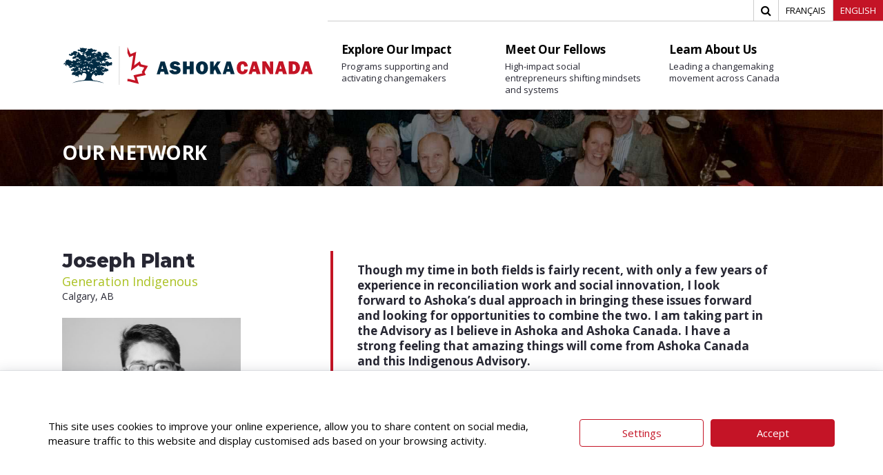

--- FILE ---
content_type: text/html; charset=UTF-8
request_url: https://ashokacanada.org/advisory/joseph-plant/?section=1697&menu=2224
body_size: 40079
content:
<!DOCTYPE html>

<html lang="en-US" class="no-js">
<head>
	
	<meta charset="UTF-8">
	
	<meta name="viewport" content="width=device-width, initial-scale=1, maximum-scale=1, user-scalable=0" /><meta name='robots' content='index, follow, max-image-preview:large, max-snippet:-1, max-video-preview:-1' />
	<style>img:is([sizes="auto" i], [sizes^="auto," i]) { contain-intrinsic-size: 3000px 1500px }</style>
	
<!-- Google Tag Manager for WordPress by gtm4wp.com -->
<script data-cfasync="false" data-pagespeed-no-defer>
	var gtm4wp_datalayer_name = "dataLayer";
	var dataLayer = dataLayer || [];

	const gtm4wp_scrollerscript_debugmode         = false;
	const gtm4wp_scrollerscript_callbacktime      = 100;
	const gtm4wp_scrollerscript_readerlocation    = 150;
	const gtm4wp_scrollerscript_contentelementid  = "content";
	const gtm4wp_scrollerscript_scannertime       = 60;
</script>
<!-- End Google Tag Manager for WordPress by gtm4wp.com -->
	<!-- This site is optimized with the Yoast SEO plugin v26.8 - https://yoast.com/product/yoast-seo-wordpress/ -->
	<title>Joseph Plant</title>
	<link rel="canonical" href="https://ashokacanada.org/advisory/joseph-plant/" />
	<meta property="og:locale" content="en_US" />
	<meta property="og:type" content="article" />
	<meta property="og:title" content="Joseph Plant" />
	<meta property="og:url" content="https://ashokacanada.org/advisory/joseph-plant/" />
	<meta property="og:site_name" content="Ashoka Canada" />
	<meta property="article:publisher" content="https://www.facebook.com/AshokaCanada/" />
	<meta property="article:modified_time" content="2019-11-29T15:52:23+00:00" />
	<meta property="og:image" content="https://ashokacanada.org/wp-content/uploads/2020/04/ashoka-canada-blue.png" />
	<meta property="og:image:width" content="1200" />
	<meta property="og:image:height" content="628" />
	<meta property="og:image:type" content="image/png" />
	<meta name="twitter:card" content="summary_large_image" />
	<meta name="twitter:site" content="@ashokacanada" />
	<script type="application/ld+json" class="yoast-schema-graph">{"@context":"https://schema.org","@graph":[{"@type":"WebPage","@id":"https://ashokacanada.org/advisory/joseph-plant/","url":"https://ashokacanada.org/advisory/joseph-plant/","name":"Joseph Plant","isPartOf":{"@id":"https://ashokacanada.org/#website"},"datePublished":"2019-10-24T16:24:26+00:00","dateModified":"2019-11-29T15:52:23+00:00","breadcrumb":{"@id":"https://ashokacanada.org/advisory/joseph-plant/#breadcrumb"},"inLanguage":"en-US","potentialAction":[{"@type":"ReadAction","target":["https://ashokacanada.org/advisory/joseph-plant/"]}]},{"@type":"BreadcrumbList","@id":"https://ashokacanada.org/advisory/joseph-plant/#breadcrumb","itemListElement":[{"@type":"ListItem","position":1,"name":"Home","item":"https://ashokacanada.org/"},{"@type":"ListItem","position":2,"name":"Advisory Ind.","item":"https://ashokacanada.org/advisory/"},{"@type":"ListItem","position":3,"name":"Joseph Plant"}]},{"@type":"WebSite","@id":"https://ashokacanada.org/#website","url":"https://ashokacanada.org/","name":"Ashoka Canada","description":"The Power of the Networks","publisher":{"@id":"https://ashokacanada.org/#organization"},"potentialAction":[{"@type":"SearchAction","target":{"@type":"EntryPoint","urlTemplate":"https://ashokacanada.org/?s={search_term_string}"},"query-input":{"@type":"PropertyValueSpecification","valueRequired":true,"valueName":"search_term_string"}}],"inLanguage":"en-US"},{"@type":"Organization","@id":"https://ashokacanada.org/#organization","name":"Ashoka Canada","url":"https://ashokacanada.org/","logo":{"@type":"ImageObject","inLanguage":"en-US","@id":"https://ashokacanada.org/#/schema/logo/image/","url":"https://ashokacanada.org/wp-content/uploads/2019/08/ashoka_canada_logo.svg","contentUrl":"https://ashokacanada.org/wp-content/uploads/2019/08/ashoka_canada_logo.svg","width":1024,"height":1024,"caption":"Ashoka Canada"},"image":{"@id":"https://ashokacanada.org/#/schema/logo/image/"},"sameAs":["https://www.facebook.com/AshokaCanada/","https://x.com/ashokacanada","https://www.linkedin.com/company/ashoka-canada-/"]}]}</script>
	<!-- / Yoast SEO plugin. -->


<link rel='dns-prefetch' href='//player.vimeo.com' />
<link rel='dns-prefetch' href='//stackpath.bootstrapcdn.com' />
<link rel='dns-prefetch' href='//fonts.googleapis.com' />
<script type="text/javascript">
/* <![CDATA[ */
window._wpemojiSettings = {"baseUrl":"https:\/\/s.w.org\/images\/core\/emoji\/16.0.1\/72x72\/","ext":".png","svgUrl":"https:\/\/s.w.org\/images\/core\/emoji\/16.0.1\/svg\/","svgExt":".svg","source":{"concatemoji":"https:\/\/ashokacanada.org\/wp-includes\/js\/wp-emoji-release.min.js?ver=8d4ed80a3eca3b5a4fa084a15a5bdd27"}};
/*! This file is auto-generated */
!function(s,n){var o,i,e;function c(e){try{var t={supportTests:e,timestamp:(new Date).valueOf()};sessionStorage.setItem(o,JSON.stringify(t))}catch(e){}}function p(e,t,n){e.clearRect(0,0,e.canvas.width,e.canvas.height),e.fillText(t,0,0);var t=new Uint32Array(e.getImageData(0,0,e.canvas.width,e.canvas.height).data),a=(e.clearRect(0,0,e.canvas.width,e.canvas.height),e.fillText(n,0,0),new Uint32Array(e.getImageData(0,0,e.canvas.width,e.canvas.height).data));return t.every(function(e,t){return e===a[t]})}function u(e,t){e.clearRect(0,0,e.canvas.width,e.canvas.height),e.fillText(t,0,0);for(var n=e.getImageData(16,16,1,1),a=0;a<n.data.length;a++)if(0!==n.data[a])return!1;return!0}function f(e,t,n,a){switch(t){case"flag":return n(e,"\ud83c\udff3\ufe0f\u200d\u26a7\ufe0f","\ud83c\udff3\ufe0f\u200b\u26a7\ufe0f")?!1:!n(e,"\ud83c\udde8\ud83c\uddf6","\ud83c\udde8\u200b\ud83c\uddf6")&&!n(e,"\ud83c\udff4\udb40\udc67\udb40\udc62\udb40\udc65\udb40\udc6e\udb40\udc67\udb40\udc7f","\ud83c\udff4\u200b\udb40\udc67\u200b\udb40\udc62\u200b\udb40\udc65\u200b\udb40\udc6e\u200b\udb40\udc67\u200b\udb40\udc7f");case"emoji":return!a(e,"\ud83e\udedf")}return!1}function g(e,t,n,a){var r="undefined"!=typeof WorkerGlobalScope&&self instanceof WorkerGlobalScope?new OffscreenCanvas(300,150):s.createElement("canvas"),o=r.getContext("2d",{willReadFrequently:!0}),i=(o.textBaseline="top",o.font="600 32px Arial",{});return e.forEach(function(e){i[e]=t(o,e,n,a)}),i}function t(e){var t=s.createElement("script");t.src=e,t.defer=!0,s.head.appendChild(t)}"undefined"!=typeof Promise&&(o="wpEmojiSettingsSupports",i=["flag","emoji"],n.supports={everything:!0,everythingExceptFlag:!0},e=new Promise(function(e){s.addEventListener("DOMContentLoaded",e,{once:!0})}),new Promise(function(t){var n=function(){try{var e=JSON.parse(sessionStorage.getItem(o));if("object"==typeof e&&"number"==typeof e.timestamp&&(new Date).valueOf()<e.timestamp+604800&&"object"==typeof e.supportTests)return e.supportTests}catch(e){}return null}();if(!n){if("undefined"!=typeof Worker&&"undefined"!=typeof OffscreenCanvas&&"undefined"!=typeof URL&&URL.createObjectURL&&"undefined"!=typeof Blob)try{var e="postMessage("+g.toString()+"("+[JSON.stringify(i),f.toString(),p.toString(),u.toString()].join(",")+"));",a=new Blob([e],{type:"text/javascript"}),r=new Worker(URL.createObjectURL(a),{name:"wpTestEmojiSupports"});return void(r.onmessage=function(e){c(n=e.data),r.terminate(),t(n)})}catch(e){}c(n=g(i,f,p,u))}t(n)}).then(function(e){for(var t in e)n.supports[t]=e[t],n.supports.everything=n.supports.everything&&n.supports[t],"flag"!==t&&(n.supports.everythingExceptFlag=n.supports.everythingExceptFlag&&n.supports[t]);n.supports.everythingExceptFlag=n.supports.everythingExceptFlag&&!n.supports.flag,n.DOMReady=!1,n.readyCallback=function(){n.DOMReady=!0}}).then(function(){return e}).then(function(){var e;n.supports.everything||(n.readyCallback(),(e=n.source||{}).concatemoji?t(e.concatemoji):e.wpemoji&&e.twemoji&&(t(e.twemoji),t(e.wpemoji)))}))}((window,document),window._wpemojiSettings);
/* ]]> */
</script>
<style id='wp-emoji-styles-inline-css' type='text/css'>

	img.wp-smiley, img.emoji {
		display: inline !important;
		border: none !important;
		box-shadow: none !important;
		height: 1em !important;
		width: 1em !important;
		margin: 0 0.07em !important;
		vertical-align: -0.1em !important;
		background: none !important;
		padding: 0 !important;
	}
</style>
<link rel='stylesheet' id='wp-block-library-css' href='https://ashokacanada.org/wp-includes/css/dist/block-library/style.min.css?ver=8d4ed80a3eca3b5a4fa084a15a5bdd27' type='text/css' media='all' />
<style id='safe-svg-svg-icon-style-inline-css' type='text/css'>
.safe-svg-cover{text-align:center}.safe-svg-cover .safe-svg-inside{display:inline-block;max-width:100%}.safe-svg-cover svg{fill:currentColor;height:100%;max-height:100%;max-width:100%;width:100%}

</style>
<style id='global-styles-inline-css' type='text/css'>
:root{--wp--preset--aspect-ratio--square: 1;--wp--preset--aspect-ratio--4-3: 4/3;--wp--preset--aspect-ratio--3-4: 3/4;--wp--preset--aspect-ratio--3-2: 3/2;--wp--preset--aspect-ratio--2-3: 2/3;--wp--preset--aspect-ratio--16-9: 16/9;--wp--preset--aspect-ratio--9-16: 9/16;--wp--preset--color--black: #000000;--wp--preset--color--cyan-bluish-gray: #abb8c3;--wp--preset--color--white: #ffffff;--wp--preset--color--pale-pink: #f78da7;--wp--preset--color--vivid-red: #cf2e2e;--wp--preset--color--luminous-vivid-orange: #ff6900;--wp--preset--color--luminous-vivid-amber: #fcb900;--wp--preset--color--light-green-cyan: #7bdcb5;--wp--preset--color--vivid-green-cyan: #00d084;--wp--preset--color--pale-cyan-blue: #8ed1fc;--wp--preset--color--vivid-cyan-blue: #0693e3;--wp--preset--color--vivid-purple: #9b51e0;--wp--preset--gradient--vivid-cyan-blue-to-vivid-purple: linear-gradient(135deg,rgba(6,147,227,1) 0%,rgb(155,81,224) 100%);--wp--preset--gradient--light-green-cyan-to-vivid-green-cyan: linear-gradient(135deg,rgb(122,220,180) 0%,rgb(0,208,130) 100%);--wp--preset--gradient--luminous-vivid-amber-to-luminous-vivid-orange: linear-gradient(135deg,rgba(252,185,0,1) 0%,rgba(255,105,0,1) 100%);--wp--preset--gradient--luminous-vivid-orange-to-vivid-red: linear-gradient(135deg,rgba(255,105,0,1) 0%,rgb(207,46,46) 100%);--wp--preset--gradient--very-light-gray-to-cyan-bluish-gray: linear-gradient(135deg,rgb(238,238,238) 0%,rgb(169,184,195) 100%);--wp--preset--gradient--cool-to-warm-spectrum: linear-gradient(135deg,rgb(74,234,220) 0%,rgb(151,120,209) 20%,rgb(207,42,186) 40%,rgb(238,44,130) 60%,rgb(251,105,98) 80%,rgb(254,248,76) 100%);--wp--preset--gradient--blush-light-purple: linear-gradient(135deg,rgb(255,206,236) 0%,rgb(152,150,240) 100%);--wp--preset--gradient--blush-bordeaux: linear-gradient(135deg,rgb(254,205,165) 0%,rgb(254,45,45) 50%,rgb(107,0,62) 100%);--wp--preset--gradient--luminous-dusk: linear-gradient(135deg,rgb(255,203,112) 0%,rgb(199,81,192) 50%,rgb(65,88,208) 100%);--wp--preset--gradient--pale-ocean: linear-gradient(135deg,rgb(255,245,203) 0%,rgb(182,227,212) 50%,rgb(51,167,181) 100%);--wp--preset--gradient--electric-grass: linear-gradient(135deg,rgb(202,248,128) 0%,rgb(113,206,126) 100%);--wp--preset--gradient--midnight: linear-gradient(135deg,rgb(2,3,129) 0%,rgb(40,116,252) 100%);--wp--preset--font-size--small: 13px;--wp--preset--font-size--medium: 20px;--wp--preset--font-size--large: 36px;--wp--preset--font-size--x-large: 42px;--wp--preset--spacing--20: 0.44rem;--wp--preset--spacing--30: 0.67rem;--wp--preset--spacing--40: 1rem;--wp--preset--spacing--50: 1.5rem;--wp--preset--spacing--60: 2.25rem;--wp--preset--spacing--70: 3.38rem;--wp--preset--spacing--80: 5.06rem;--wp--preset--shadow--natural: 6px 6px 9px rgba(0, 0, 0, 0.2);--wp--preset--shadow--deep: 12px 12px 50px rgba(0, 0, 0, 0.4);--wp--preset--shadow--sharp: 6px 6px 0px rgba(0, 0, 0, 0.2);--wp--preset--shadow--outlined: 6px 6px 0px -3px rgba(255, 255, 255, 1), 6px 6px rgba(0, 0, 0, 1);--wp--preset--shadow--crisp: 6px 6px 0px rgba(0, 0, 0, 1);}:root { --wp--style--global--content-size: 1300px;--wp--style--global--wide-size: 1300px; }:where(body) { margin: 0; }.wp-site-blocks > .alignleft { float: left; margin-right: 2em; }.wp-site-blocks > .alignright { float: right; margin-left: 2em; }.wp-site-blocks > .aligncenter { justify-content: center; margin-left: auto; margin-right: auto; }:where(.is-layout-flex){gap: 0.5em;}:where(.is-layout-grid){gap: 0.5em;}.is-layout-flow > .alignleft{float: left;margin-inline-start: 0;margin-inline-end: 2em;}.is-layout-flow > .alignright{float: right;margin-inline-start: 2em;margin-inline-end: 0;}.is-layout-flow > .aligncenter{margin-left: auto !important;margin-right: auto !important;}.is-layout-constrained > .alignleft{float: left;margin-inline-start: 0;margin-inline-end: 2em;}.is-layout-constrained > .alignright{float: right;margin-inline-start: 2em;margin-inline-end: 0;}.is-layout-constrained > .aligncenter{margin-left: auto !important;margin-right: auto !important;}.is-layout-constrained > :where(:not(.alignleft):not(.alignright):not(.alignfull)){max-width: var(--wp--style--global--content-size);margin-left: auto !important;margin-right: auto !important;}.is-layout-constrained > .alignwide{max-width: var(--wp--style--global--wide-size);}body .is-layout-flex{display: flex;}.is-layout-flex{flex-wrap: wrap;align-items: center;}.is-layout-flex > :is(*, div){margin: 0;}body .is-layout-grid{display: grid;}.is-layout-grid > :is(*, div){margin: 0;}body{padding-top: 0px;padding-right: 0px;padding-bottom: 0px;padding-left: 0px;}:root :where(.wp-element-button, .wp-block-button__link){background-color: #32373c;border-width: 0;color: #fff;font-family: inherit;font-size: inherit;line-height: inherit;padding: calc(0.667em + 2px) calc(1.333em + 2px);text-decoration: none;}.has-black-color{color: var(--wp--preset--color--black) !important;}.has-cyan-bluish-gray-color{color: var(--wp--preset--color--cyan-bluish-gray) !important;}.has-white-color{color: var(--wp--preset--color--white) !important;}.has-pale-pink-color{color: var(--wp--preset--color--pale-pink) !important;}.has-vivid-red-color{color: var(--wp--preset--color--vivid-red) !important;}.has-luminous-vivid-orange-color{color: var(--wp--preset--color--luminous-vivid-orange) !important;}.has-luminous-vivid-amber-color{color: var(--wp--preset--color--luminous-vivid-amber) !important;}.has-light-green-cyan-color{color: var(--wp--preset--color--light-green-cyan) !important;}.has-vivid-green-cyan-color{color: var(--wp--preset--color--vivid-green-cyan) !important;}.has-pale-cyan-blue-color{color: var(--wp--preset--color--pale-cyan-blue) !important;}.has-vivid-cyan-blue-color{color: var(--wp--preset--color--vivid-cyan-blue) !important;}.has-vivid-purple-color{color: var(--wp--preset--color--vivid-purple) !important;}.has-black-background-color{background-color: var(--wp--preset--color--black) !important;}.has-cyan-bluish-gray-background-color{background-color: var(--wp--preset--color--cyan-bluish-gray) !important;}.has-white-background-color{background-color: var(--wp--preset--color--white) !important;}.has-pale-pink-background-color{background-color: var(--wp--preset--color--pale-pink) !important;}.has-vivid-red-background-color{background-color: var(--wp--preset--color--vivid-red) !important;}.has-luminous-vivid-orange-background-color{background-color: var(--wp--preset--color--luminous-vivid-orange) !important;}.has-luminous-vivid-amber-background-color{background-color: var(--wp--preset--color--luminous-vivid-amber) !important;}.has-light-green-cyan-background-color{background-color: var(--wp--preset--color--light-green-cyan) !important;}.has-vivid-green-cyan-background-color{background-color: var(--wp--preset--color--vivid-green-cyan) !important;}.has-pale-cyan-blue-background-color{background-color: var(--wp--preset--color--pale-cyan-blue) !important;}.has-vivid-cyan-blue-background-color{background-color: var(--wp--preset--color--vivid-cyan-blue) !important;}.has-vivid-purple-background-color{background-color: var(--wp--preset--color--vivid-purple) !important;}.has-black-border-color{border-color: var(--wp--preset--color--black) !important;}.has-cyan-bluish-gray-border-color{border-color: var(--wp--preset--color--cyan-bluish-gray) !important;}.has-white-border-color{border-color: var(--wp--preset--color--white) !important;}.has-pale-pink-border-color{border-color: var(--wp--preset--color--pale-pink) !important;}.has-vivid-red-border-color{border-color: var(--wp--preset--color--vivid-red) !important;}.has-luminous-vivid-orange-border-color{border-color: var(--wp--preset--color--luminous-vivid-orange) !important;}.has-luminous-vivid-amber-border-color{border-color: var(--wp--preset--color--luminous-vivid-amber) !important;}.has-light-green-cyan-border-color{border-color: var(--wp--preset--color--light-green-cyan) !important;}.has-vivid-green-cyan-border-color{border-color: var(--wp--preset--color--vivid-green-cyan) !important;}.has-pale-cyan-blue-border-color{border-color: var(--wp--preset--color--pale-cyan-blue) !important;}.has-vivid-cyan-blue-border-color{border-color: var(--wp--preset--color--vivid-cyan-blue) !important;}.has-vivid-purple-border-color{border-color: var(--wp--preset--color--vivid-purple) !important;}.has-vivid-cyan-blue-to-vivid-purple-gradient-background{background: var(--wp--preset--gradient--vivid-cyan-blue-to-vivid-purple) !important;}.has-light-green-cyan-to-vivid-green-cyan-gradient-background{background: var(--wp--preset--gradient--light-green-cyan-to-vivid-green-cyan) !important;}.has-luminous-vivid-amber-to-luminous-vivid-orange-gradient-background{background: var(--wp--preset--gradient--luminous-vivid-amber-to-luminous-vivid-orange) !important;}.has-luminous-vivid-orange-to-vivid-red-gradient-background{background: var(--wp--preset--gradient--luminous-vivid-orange-to-vivid-red) !important;}.has-very-light-gray-to-cyan-bluish-gray-gradient-background{background: var(--wp--preset--gradient--very-light-gray-to-cyan-bluish-gray) !important;}.has-cool-to-warm-spectrum-gradient-background{background: var(--wp--preset--gradient--cool-to-warm-spectrum) !important;}.has-blush-light-purple-gradient-background{background: var(--wp--preset--gradient--blush-light-purple) !important;}.has-blush-bordeaux-gradient-background{background: var(--wp--preset--gradient--blush-bordeaux) !important;}.has-luminous-dusk-gradient-background{background: var(--wp--preset--gradient--luminous-dusk) !important;}.has-pale-ocean-gradient-background{background: var(--wp--preset--gradient--pale-ocean) !important;}.has-electric-grass-gradient-background{background: var(--wp--preset--gradient--electric-grass) !important;}.has-midnight-gradient-background{background: var(--wp--preset--gradient--midnight) !important;}.has-small-font-size{font-size: var(--wp--preset--font-size--small) !important;}.has-medium-font-size{font-size: var(--wp--preset--font-size--medium) !important;}.has-large-font-size{font-size: var(--wp--preset--font-size--large) !important;}.has-x-large-font-size{font-size: var(--wp--preset--font-size--x-large) !important;}
:where(.wp-block-post-template.is-layout-flex){gap: 1.25em;}:where(.wp-block-post-template.is-layout-grid){gap: 1.25em;}
:where(.wp-block-columns.is-layout-flex){gap: 2em;}:where(.wp-block-columns.is-layout-grid){gap: 2em;}
:root :where(.wp-block-pullquote){font-size: 1.5em;line-height: 1.6;}
</style>
<link rel='stylesheet' id='contact-form-7-css' href='https://ashokacanada.org/wp-content/plugins/contact-form-7/includes/css/styles.css?ver=6.1.4' type='text/css' media='all' />
<link rel='stylesheet' id='salient-social-css' href='https://ashokacanada.org/wp-content/plugins/salient-social/css/style.css?ver=1.2.5' type='text/css' media='all' />
<style id='salient-social-inline-css' type='text/css'>

  .sharing-default-minimal .nectar-love.loved,
  body .nectar-social[data-color-override="override"].fixed > a:before, 
  body .nectar-social[data-color-override="override"].fixed .nectar-social-inner a,
  .sharing-default-minimal .nectar-social[data-color-override="override"] .nectar-social-inner a:hover,
  .nectar-social.vertical[data-color-override="override"] .nectar-social-inner a:hover {
    background-color: #C41425;
  }
  .nectar-social.hover .nectar-love.loved,
  .nectar-social.hover > .nectar-love-button a:hover,
  .nectar-social[data-color-override="override"].hover > div a:hover,
  #single-below-header .nectar-social[data-color-override="override"].hover > div a:hover,
  .nectar-social[data-color-override="override"].hover .share-btn:hover,
  .sharing-default-minimal .nectar-social[data-color-override="override"] .nectar-social-inner a {
    border-color: #C41425;
  }
  #single-below-header .nectar-social.hover .nectar-love.loved i,
  #single-below-header .nectar-social.hover[data-color-override="override"] a:hover,
  #single-below-header .nectar-social.hover[data-color-override="override"] a:hover i,
  #single-below-header .nectar-social.hover .nectar-love-button a:hover i,
  .nectar-love:hover i,
  .hover .nectar-love:hover .total_loves,
  .nectar-love.loved i,
  .nectar-social.hover .nectar-love.loved .total_loves,
  .nectar-social.hover .share-btn:hover, 
  .nectar-social[data-color-override="override"].hover .nectar-social-inner a:hover,
  .nectar-social[data-color-override="override"].hover > div:hover span,
  .sharing-default-minimal .nectar-social[data-color-override="override"] .nectar-social-inner a:not(:hover) i,
  .sharing-default-minimal .nectar-social[data-color-override="override"] .nectar-social-inner a:not(:hover) {
    color: #C41425;
  }
</style>
<link rel='stylesheet' id='wpcf7-redirect-script-frontend-css' href='https://ashokacanada.org/wp-content/plugins/wpcf7-redirect/build/assets/frontend-script.css?ver=2c532d7e2be36f6af233' type='text/css' media='all' />
<link rel='stylesheet' id='load-fa-css' href='https://stackpath.bootstrapcdn.com/font-awesome/4.7.0/css/font-awesome.min.css?ver=8d4ed80a3eca3b5a4fa084a15a5bdd27' type='text/css' media='all' />
<link rel='stylesheet' id='font-awesome-css' href='https://ashokacanada.org/wp-content/themes/salient/css/font-awesome-legacy.min.css?ver=4.7.1' type='text/css' media='all' />
<link rel='stylesheet' id='salient-grid-system-css' href='https://ashokacanada.org/wp-content/themes/salient/css/build/grid-system.css?ver=16.2.2' type='text/css' media='all' />
<link rel='stylesheet' id='main-styles-css' href='https://ashokacanada.org/wp-content/themes/salient/css/build/style.css?ver=16.2.2' type='text/css' media='all' />
<style id='main-styles-inline-css' type='text/css'>
html:not(.page-trans-loaded) { background-color: #ffffff; }
</style>
<link rel='stylesheet' id='nectar-single-styles-css' href='https://ashokacanada.org/wp-content/themes/salient/css/build/single.css?ver=16.2.2' type='text/css' media='all' />
<link rel='stylesheet' id='nectar-cf7-css' href='https://ashokacanada.org/wp-content/themes/salient/css/build/third-party/cf7.css?ver=16.2.2' type='text/css' media='all' />
<link rel='stylesheet' id='nectar_default_font_open_sans-css' href='https://fonts.googleapis.com/css?family=Open+Sans%3A300%2C400%2C600%2C700&#038;subset=latin%2Clatin-ext' type='text/css' media='all' />
<link rel='stylesheet' id='responsive-css' href='https://ashokacanada.org/wp-content/themes/salient/css/build/responsive.css?ver=16.2.2' type='text/css' media='all' />
<link rel='stylesheet' id='skin-material-css' href='https://ashokacanada.org/wp-content/themes/salient/css/build/skin-material.css?ver=16.2.2' type='text/css' media='all' />
<style id='salient-wp-menu-dynamic-fallback-inline-css' type='text/css'>
#header-outer .nectar-ext-menu-item .image-layer-outer,#header-outer .nectar-ext-menu-item .image-layer,#header-outer .nectar-ext-menu-item .color-overlay,#slide-out-widget-area .nectar-ext-menu-item .image-layer-outer,#slide-out-widget-area .nectar-ext-menu-item .color-overlay,#slide-out-widget-area .nectar-ext-menu-item .image-layer{position:absolute;top:0;left:0;width:100%;height:100%;overflow:hidden;}.nectar-ext-menu-item .inner-content{position:relative;z-index:10;width:100%;}.nectar-ext-menu-item .image-layer{background-size:cover;background-position:center;transition:opacity 0.25s ease 0.1s;}.nectar-ext-menu-item .image-layer video{object-fit:cover;width:100%;height:100%;}#header-outer nav .nectar-ext-menu-item .image-layer:not(.loaded){background-image:none!important;}#header-outer nav .nectar-ext-menu-item .image-layer{opacity:0;}#header-outer nav .nectar-ext-menu-item .image-layer.loaded{opacity:1;}.nectar-ext-menu-item span[class*="inherit-h"] + .menu-item-desc{margin-top:0.4rem;}#mobile-menu .nectar-ext-menu-item .title,#slide-out-widget-area .nectar-ext-menu-item .title,.nectar-ext-menu-item .menu-title-text,.nectar-ext-menu-item .menu-item-desc{position:relative;}.nectar-ext-menu-item .menu-item-desc{display:block;line-height:1.4em;}body #slide-out-widget-area .nectar-ext-menu-item .menu-item-desc{line-height:1.4em;}#mobile-menu .nectar-ext-menu-item .title,#slide-out-widget-area .nectar-ext-menu-item:not(.style-img-above-text) .title,.nectar-ext-menu-item:not(.style-img-above-text) .menu-title-text,.nectar-ext-menu-item:not(.style-img-above-text) .menu-item-desc,.nectar-ext-menu-item:not(.style-img-above-text) i:before,.nectar-ext-menu-item:not(.style-img-above-text) .svg-icon{color:#fff;}#mobile-menu .nectar-ext-menu-item.style-img-above-text .title{color:inherit;}.sf-menu li ul li a .nectar-ext-menu-item .menu-title-text:after{display:none;}.menu-item .widget-area-active[data-margin="default"] > div:not(:last-child){margin-bottom:20px;}.nectar-ext-menu-item__button{display:inline-block;padding-top:2em;}#header-outer nav li:not([class*="current"]) > a .nectar-ext-menu-item .inner-content.has-button .title .menu-title-text{background-image:none;}.nectar-ext-menu-item__button .nectar-cta:not([data-color="transparent"]){margin-top:.8em;margin-bottom:.8em;}.nectar-ext-menu-item .color-overlay{transition:opacity 0.5s cubic-bezier(.15,.75,.5,1);}.nectar-ext-menu-item:hover .hover-zoom-in-slow .image-layer{transform:scale(1.15);transition:transform 4s cubic-bezier(0.1,0.2,.7,1);}.nectar-ext-menu-item:hover .hover-zoom-in-slow .color-overlay{transition:opacity 1.5s cubic-bezier(.15,.75,.5,1);}.nectar-ext-menu-item .hover-zoom-in-slow .image-layer{transition:transform 0.5s cubic-bezier(.15,.75,.5,1);}.nectar-ext-menu-item .hover-zoom-in-slow .color-overlay{transition:opacity 0.5s cubic-bezier(.15,.75,.5,1);}.nectar-ext-menu-item:hover .hover-zoom-in .image-layer{transform:scale(1.12);}.nectar-ext-menu-item .hover-zoom-in .image-layer{transition:transform 0.5s cubic-bezier(.15,.75,.5,1);}.nectar-ext-menu-item{display:flex;text-align:left;}#slide-out-widget-area .nectar-ext-menu-item .title,#slide-out-widget-area .nectar-ext-menu-item .menu-item-desc,#slide-out-widget-area .nectar-ext-menu-item .menu-title-text,#mobile-menu .nectar-ext-menu-item .title,#mobile-menu .nectar-ext-menu-item .menu-item-desc,#mobile-menu .nectar-ext-menu-item .menu-title-text{color:inherit!important;}#slide-out-widget-area .nectar-ext-menu-item,#mobile-menu .nectar-ext-menu-item{display:block;}#slide-out-widget-area .nectar-ext-menu-item .inner-content,#mobile-menu .nectar-ext-menu-item .inner-content{width:100%;}#slide-out-widget-area.fullscreen-alt .nectar-ext-menu-item,#slide-out-widget-area.fullscreen .nectar-ext-menu-item{text-align:center;}#header-outer .nectar-ext-menu-item.style-img-above-text .image-layer-outer,#slide-out-widget-area .nectar-ext-menu-item.style-img-above-text .image-layer-outer{position:relative;}#header-outer .nectar-ext-menu-item.style-img-above-text,#slide-out-widget-area .nectar-ext-menu-item.style-img-above-text{flex-direction:column;}
</style>
<link rel='stylesheet' id='vc_plugin_table_style_css-css' href='https://ashokacanada.org/wp-content/plugins/easy-tables-vc/assets/css/style.min.css?ver=2.0.2' type='text/css' media='all' />
<link rel='stylesheet' id='vc_plugin_themes_css-css' href='https://ashokacanada.org/wp-content/plugins/easy-tables-vc/assets/css/themes.min.css?ver=2.0.2' type='text/css' media='all' />
<link rel='stylesheet' id='dynamic-css-css' href='https://ashokacanada.org/wp-content/themes/salient/css/salient-dynamic-styles.css?ver=16244' type='text/css' media='all' />
<style id='dynamic-css-inline-css' type='text/css'>
.single.single-post .container-wrap{padding-top:0;}.main-content .featured-media-under-header{padding:min(6vw,90px) 0;}.featured-media-under-header__featured-media:not([data-has-img="false"]){margin-top:min(6vw,90px);}.featured-media-under-header__featured-media:not([data-format="video"]):not([data-format="audio"]):not([data-has-img="false"]){overflow:hidden;position:relative;padding-bottom:50%;}.featured-media-under-header__meta-wrap{display:flex;flex-wrap:wrap;align-items:center;}.featured-media-under-header__meta-wrap .meta-author{display:inline-flex;align-items:center;}.featured-media-under-header__meta-wrap .meta-author img{margin-right:8px;width:28px;border-radius:100px;}.featured-media-under-header__featured-media .post-featured-img{display:block;line-height:0;top:auto;bottom:0;}.featured-media-under-header__featured-media[data-n-parallax-bg="true"] .post-featured-img{height:calc(100% + 75px);}.featured-media-under-header__featured-media .post-featured-img img{position:absolute;top:0;left:0;width:100%;height:100%;object-fit:cover;object-position:top;}@media only screen and (max-width:690px){.featured-media-under-header__featured-media[data-n-parallax-bg="true"] .post-featured-img{height:calc(100% + 45px);}.featured-media-under-header__meta-wrap{font-size:14px;}}.featured-media-under-header__featured-media[data-align="center"] .post-featured-img img{object-position:center;}.featured-media-under-header__featured-media[data-align="bottom"] .post-featured-img img{object-position:bottom;}.featured-media-under-header h1{margin:max(min(0.35em,35px),20px) 0 max(min(0.25em,25px),15px) 0;}.featured-media-under-header__cat-wrap .meta-category a{line-height:1;padding:7px 15px;margin-right:15px;}.featured-media-under-header__cat-wrap .meta-category a:not(:hover){background-color:rgba(0,0,0,0.05);}.featured-media-under-header__cat-wrap .meta-category a:hover{color:#fff;}.featured-media-under-header__meta-wrap a,.featured-media-under-header__cat-wrap a{color:inherit;}.featured-media-under-header__meta-wrap > span:not(:first-child):not(.rich-snippet-hidden):before{content:"·";padding:0 .5em;}.featured-media-under-header__excerpt{margin:0 0 20px 0;}@media only screen and (min-width:691px){[data-animate="fade_in"] .featured-media-under-header__cat-wrap,[data-animate="fade_in"].featured-media-under-header .entry-title,[data-animate="fade_in"] .featured-media-under-header__meta-wrap,[data-animate="fade_in"] .featured-media-under-header__featured-media,[data-animate="fade_in"] .featured-media-under-header__excerpt,[data-animate="fade_in"].featured-media-under-header + .row .content-inner{opacity:0;transform:translateY(50px);animation:nectar_featured_media_load 1s cubic-bezier(0.25,1,0.5,1) forwards;}[data-animate="fade_in"] .featured-media-under-header__cat-wrap{animation-delay:0.1s;}[data-animate="fade_in"].featured-media-under-header .entry-title{animation-delay:0.2s;}[data-animate="fade_in"] .featured-media-under-header__excerpt{animation-delay:0.3s;}[data-animate="fade_in"] .featured-media-under-header__meta-wrap{animation-delay:0.3s;}[data-animate="fade_in"] .featured-media-under-header__featured-media{animation-delay:0.4s;}[data-animate="fade_in"].featured-media-under-header + .row .content-inner{animation-delay:0.5s;}}@keyframes nectar_featured_media_load{0%{transform:translateY(50px);opacity:0;}100%{transform:translateY(0px);opacity:1;}}.single .post-content{display:flex;justify-content:center;}@media only screen and (min-width:1000px){html body{overflow:visible;}.single .post .content-inner{padding-bottom:0;}.single .post .content-inner .wpb_row:not(.full-width-content):last-child{margin-bottom:0;}.nectar-social.vertical{transition:opacity 0.65s ease,transform 0.65s ease;}.nectar-social.vertical:not(.visible){opacity:0;}body:not([data-header-format="left-header"]) .post-area.span_12 .nectar-social.vertical{margin-left:-80px;}body[data-header-format="left-header"] .post-area.span_12 .post-content{padding-right:80px;}.nectar-social.vertical .nectar-social-inner{position:sticky;top:var(--nectar-sticky-top-distance);margin-right:40px;}body:not(.ascend) #author-bio{margin-top:60px;}}@media only screen and (max-width:999px){.nectar-social.vertical .nectar-social-inner{display:flex;margin-bottom:20px;}.nectar-social.vertical .nectar-social-inner a{margin-right:15px;}.single .post-content{flex-direction:column-reverse;}}.ascend .featured-media-under-header + .row{margin-bottom:60px;}.nectar-social.vertical .nectar-social-inner a{height:46px;width:46px;line-height:46px;text-align:center;margin-bottom:15px;display:block;color:inherit;position:relative;transition:color 0.25s ease,border-color 0.25s ease,background-color 0.25s ease;border-radius:100px;border:1px solid rgba(0,0,0,0.1);}.nectar-social.vertical .nectar-social-inner a:hover{border:1px solid rgba(0,0,0,0);color:#fff;}.nectar-social.vertical .nectar-social-inner a i{font-size:16px;height:auto;color:inherit;}@media only screen and (min-width:1000px){body #ajax-content-wrap.no-scroll{min-height:calc(100vh - 112px);height:calc(100vh - 112px)!important;}}@media only screen and (min-width:1000px){#page-header-wrap.fullscreen-header,#page-header-wrap.fullscreen-header #page-header-bg,html:not(.nectar-box-roll-loaded) .nectar-box-roll > #page-header-bg.fullscreen-header,.nectar_fullscreen_zoom_recent_projects,#nectar_fullscreen_rows:not(.afterLoaded) > div{height:calc(100vh - 111px);}.wpb_row.vc_row-o-full-height.top-level,.wpb_row.vc_row-o-full-height.top-level > .col.span_12{min-height:calc(100vh - 111px);}html:not(.nectar-box-roll-loaded) .nectar-box-roll > #page-header-bg.fullscreen-header{top:112px;}.nectar-slider-wrap[data-fullscreen="true"]:not(.loaded),.nectar-slider-wrap[data-fullscreen="true"]:not(.loaded) .swiper-container{height:calc(100vh - 110px)!important;}.admin-bar .nectar-slider-wrap[data-fullscreen="true"]:not(.loaded),.admin-bar .nectar-slider-wrap[data-fullscreen="true"]:not(.loaded) .swiper-container{height:calc(100vh - 110px - 32px)!important;}}.admin-bar[class*="page-template-template-no-header"] .wpb_row.vc_row-o-full-height.top-level,.admin-bar[class*="page-template-template-no-header"] .wpb_row.vc_row-o-full-height.top-level > .col.span_12{min-height:calc(100vh - 32px);}body[class*="page-template-template-no-header"] .wpb_row.vc_row-o-full-height.top-level,body[class*="page-template-template-no-header"] .wpb_row.vc_row-o-full-height.top-level > .col.span_12{min-height:100vh;}@media only screen and (max-width:999px){.using-mobile-browser #nectar_fullscreen_rows:not(.afterLoaded):not([data-mobile-disable="on"]) > div{height:calc(100vh - 122px);}.using-mobile-browser .wpb_row.vc_row-o-full-height.top-level,.using-mobile-browser .wpb_row.vc_row-o-full-height.top-level > .col.span_12,[data-permanent-transparent="1"].using-mobile-browser .wpb_row.vc_row-o-full-height.top-level,[data-permanent-transparent="1"].using-mobile-browser .wpb_row.vc_row-o-full-height.top-level > .col.span_12{min-height:calc(100vh - 122px);}html:not(.nectar-box-roll-loaded) .nectar-box-roll > #page-header-bg.fullscreen-header,.nectar_fullscreen_zoom_recent_projects,.nectar-slider-wrap[data-fullscreen="true"]:not(.loaded),.nectar-slider-wrap[data-fullscreen="true"]:not(.loaded) .swiper-container,#nectar_fullscreen_rows:not(.afterLoaded):not([data-mobile-disable="on"]) > div{height:calc(100vh - 69px);}.wpb_row.vc_row-o-full-height.top-level,.wpb_row.vc_row-o-full-height.top-level > .col.span_12{min-height:calc(100vh - 69px);}body[data-transparent-header="false"] #ajax-content-wrap.no-scroll{min-height:calc(100vh - 69px);height:calc(100vh - 69px);}}.screen-reader-text,.nectar-skip-to-content:not(:focus){border:0;clip:rect(1px,1px,1px,1px);clip-path:inset(50%);height:1px;margin:-1px;overflow:hidden;padding:0;position:absolute!important;width:1px;word-wrap:normal!important;}.row .col img:not([srcset]){width:auto;}.row .col img.img-with-animation.nectar-lazy:not([srcset]){width:100%;}
/*-----------------------------------------GLOBAL NETWORK SERIES -------------------------------------*/

#GNS_header h1{
text-transform: uppercase;
letter-spacing: -1px;
font-size: 36px;
line-height: 100%;
}

#GNS_header h2{
letter-spacing: -0.5px;
font-size: 28px;
float: right;
padding-right: 10px;
}

#GNS-second {
border-top: solid 10px white;
padding-bottom: 60px!important;
}
#GNS-second h5 em {
    font-weight: 400;
    font-style: normal;
}

#GNS-main h2 {
letter-spacing: -1.5px;
font-size: 52px;
line-height: 52px;
font-weight: 800;
padding-bottom: .25em;
margin-bottom: 0px;
}

#GNS-main h3 {
padding-bottom: 0em;
}

#GNS-main h5 {
padding-top: 0em;
}


.date h2{
font-size: 38px!important;
line-height: 100%;
margin-bottom: 0px!important;
padding-bottom: 0px!important;
}

#profiles h2 {
font-size: 21px;
line-height: 120%;
padding-top: 20px;
padding-bottom: 0px;
margin-bottom: 5px;
letter-spacing: 0px;
}

#sessions  h3 {
    padding-top: 25px;
    padding-bottom: 10px;
    margin-bottom: 0px;
}
#sessions  h5 {
font-size: 21px!important;
padding-top: 0px;
padding-bottom: 5px;
}
@media (max-width: 1000px) {
	#GNS_header .vc_col-sm-4{
		margin: 0;
	}
	#GNS_header h1{
	    font-size: 32px;
        padding-bottom: .25em;
	}
	#GNS_header h2{
		font-size: 22px;
		display: block;
		width: 100%;
        padding-bottom: 1em;
	}
}
/*-----------------------------------------ENHANCED PROFILES-------------------------------------*/

.GNS-title h3 {
font-family: Montserrat!important;
color: white;
padding-top: 15px;
font-size: 25px!important;
line-height: 25px!important;
font-weight: 300!important;
}

#covid-news h3 {
font-family: Montserrat;
padding-top: 10px;
font-size: 22px;
line-height: 28px;
font-weight: 300;
}

#fellow-bar .nectar_video_lightbox.play_button_with_text .link-text {
margin-left: 30px;
padding-top: 5px;
}


#covid-news .iwithtext .iwt-icon img:not([srcset]) {
width: 40px!important;
}

div#covid-news{
  display: table;
   margin: 0 auto;
   padding-bottom:  0px;
margin-top: 10px;
margin-bottom: 0px;
}



body .toggle h3 a {
  font-size: 24px !important;
    font-family: Montserrat!important;
    font-weight: 300;
}


/*-----------------------------------------COOKIE BANNER -------------------------------------*/

.wpcc-corners-small {
border-radius: 2px!important;
}
.wpcc-btn {
border-radius: 3px;
padding: 5px 30px 5px 30px!important;
}
.wpcc-border-thin {
border-width: 0px!important;
}

.wpcc-color-custom--943834009.wpcc-container {
background-color: rgb(235, 235, 235)!important;
}

body #cookienotice-cookie-notice-message {
    font-size: 15px !important;
    line-height:140% !important;
}

body #cookienotice-cookie-notice-container {
    padding: 70px 34px !important;
}

body #cookienotice-cookie-notice-button-2{
   background: #C41426!important;
   border: 1px solid #C41426 !important;
   font-size: 15px !important;
}

body #cookienotice-cookie-notice-button-1{
    color: #C41426 !important;
    border: 1px solid #C41426 !important;
    font-size: 15px !important;
}

body #cookienotice-cookie-notice-button-2:hover{
   background: #000!important;
   border: 1px solid #000 !important;
}

body #cookienotice-cookie-notice-button-1:hover{
    color: #000 !important;
    border: 1px solid #000 !important;
}

body #cookienotice-cookie-notice-message{
    color: #000 !important;
}


/*-----------------------------------------SEARCH AREA -------------------------------------*/

#title_search h4 {
margin-bottom: 18px!important;
font-size: 28px!important;
letter-spacing: 0px!important;
margin-top: -68px!important;
}
#search_fellow {
margin-bottom: 121px!important;
}

/*-----------------------------------------SALIENT DROP DOWN -------------------------------------*/

.sf-menu >li ul {
padding: 0px;
width: 24.65em;
}
.sub-menu.menu-link-title {
font-size: 24px!important;
padding: 0px!important
}

/*----------------------------------------- SEPARATOR / rojo -------------------------------------*/

.separador {
border-left: 8px;
border-color: white;
border-style: solid;
}

.separador_left {
border-right: 4px;
border-color: white;
border-style: solid;
}

.separador_right {
border-left: 4px;
border-color: white;
border-style: solid;
}

.fullwidth_left  {
border-top: 8px solid white;
}

.separador  {
border-top: 8px solid white;
}


/*----------------------------------------- TYPOGRAPHY / GLOBAL -------------------------------------*/

h1 {
padding-bottom: .5em;
}

h2 {
padding-bottom: .5em;
}

h3 {
padding-bottom: .5em;
}

h4{
padding-bottom: .5em;
}

h5 {
padding-top: 1em;
padding-bottom: 1em;
}

h6.menu-link-title {
font-size: 17px!important;
}

h1 em {
font-size: inherit;
font-style: normal;
font-weight: 900;
}

.minitext  p {
font-size: 13px;
letter-spacing: .5px;
}

.level_four h5 {
padding-bottom: 5px;
font-size: 18px!important;
text-transform: uppercase;
}

.level_four h6 {
font-size: 20px!important;
padding: 0px 0px 0px;
text-transform: uppercase;
}


li, ul, ol {
padding-bottom: 0px!important;
margin-top: 10px;
}


.main_content h3 {
font-size: 21px!important;
font-weight: 600!important;
line-height: 130%!important;
margin-bottom: 5px!important;
letter-spacing: -.5px;
}

.bolder h3 {
font-weight: 800!important;
}

strong {
   letter-spacing: -.5px;
 }


/*-------------------------------------     SPECIAL    ------------------------------------------*/

.container-wrap {
padding-bottom: 0px;
}

.img-with-aniamtion-wrap .hover-wrap {
margin-bottom: 0px;
}


.fade:hover {
        filter: alpha(opacity=50);
        opacity: 0.5!important;
        -webkit-transition: opacity .25s ease-in-out;
        -moz-transition: opacity .25s ease-in-out;
        -ms-transition: opacity .25s ease-in-out;
        -o-transition: opacity .25s ease-in-out;
        transition: opacity .25s ease-in-out!important;
}


.new_fellows  a:hover  {
color: #8da800;
}

.new_fellows  a {
color: black;
}

.new_fellows  h2 {
font-size: 23px;
padding: 20px 0px 0px;
margin: 0px;
}


.new_fellows  h3 {
font-size: 18px!important;
font-weight: 500!important;
padding: 0px 0px 10px;
margin: 0px;
}


.fellow-box:hover {
        filter: alpha(opacity=50);
        opacity: 0.5!important;
        -webkit-transition: opacity .25s ease-in-out;
        -moz-transition: opacity .25s ease-in-out;
        -ms-transition: opacity .25s ease-in-out;
        -o-transition: opacity .25s ease-in-out;
        transition: opacity .25s ease-in-out!important;
}

.fellow-box {
        filter: alpha(opacity=100);
        opacity:1!important;
        -webkit-transition: opacity .25s ease-in-out;
        -moz-transition: opacity .25s ease-in-out;
        -ms-transition: opacity .25s ease-in-out;
        -o-transition: opacity .25s ease-in-out;
        transition: opacity .25s ease-in-out!important;
}

.ult_modal-header {
border-bottom: none!important;
}

.ult_modal-content {
border: none!important;
}

.ult_modal-body {
padding: 0px 20px 20px!important;
}

/*-------------------------------------     fellow buttons    ------------------------------------------*/

#fellow_buttons {
margin-left: 43px;
padding-left: 36px;
}

#fellow_buttons .play_button_with_text {
display: inline-block;
padding: 10px 0px 0px 50px!important;
}
.fellow_buttons  {
margin-bottom: 0em!important;
}


/*-------------------------------------     LAYOUT    ------------------------------------------*/

.main_content {
padding-bottom: 40px!important;
}


.subtitles h3 {
font-size: 20px!important;
padding: 7px 0px 8px 0px!important;
font-weight: 600!important;
margin: 0px!important;
}

.subtitles em {
font-size: inherit;
font-style: normal;
font-weight: 200!important;
}

.mediacentre {
padding-bottom: 20px!important;
}

.mediacentre h5 {
font-size: 18.5px!important;
line-height: 135%!important;
padding-top: 25px;
padding-bottom: 10px;
}

.mediacentre h4 {
padding-bottom: 35px!important;
}

.launcher p {
font-size: 18px;
}

.launcher h4 {
padding-bottom: 0em;
}


.launcher h5 {
font-size: 19px!important;
line-height: 1.05em!important;
}

.featuredbanner  h2 {
font-size: 34px!important;
line-height: 1.1em!important;
}


#featuredbanner  .nectar-button.large {
font-size: 16px!important;
margin: 10px 60px 40px 0px;
}

#featuredbanner .nectar_video_lightbox.play_button_with_text {
padding: 0px;
margin-left: 10px!important;
}



/*-------------------------------------     LAYOUT donation    ------------------------------------------*/


.donationbox h2 {
font-size: 36px!important;
line-height: 1.05em!important;
}

#donationbox h3 em  {
font-size: inherit;
font-style: normal;
font-weight: 700;
}

.donationbox  {
border-top: 8px solid white;
padding-top: 70px!important;
padding-bottom: 60px!important;
}

#donationbox_notop {
border-top: 0px!important;
}

.donatebutton  {
float: right;
}


l#multistep body {
padding-top: 0rem;
padding-bottom: 0rem;
}


/*-------------------------------------    CTA's    ------------------------------------------*/


.quotes h2 {
font-size: 36px!important;
line-height: 1.05em!important;
}

#footer-outer #copyright .container div:last-child a.linked
 .nectar-button.jumbo {
font-size: 22px!important;
text-align: center;
line-height: 110%;
}

.nectar-button.jumbo {
padding-left: 10%!important;
padding-right: 10%!important;
padding-top: 13px;
padding-bottom: 13px;
}



 .nectar-button.large {
font-size: 16px!important;
margin: 10px 20px 10px 0px;
}

body.material .nectar-button.large {
    padding-left: 25px;
    padding-right: 25px;
}

body.material .nectar-button.large i {
font-size: 24px;
}

body.material .nectar-button.has-icon i {
height: 34px;
width: 36px;
}


.logoquote img {
margin-right: 35px;
display: flex;
vertical-align:middle;
}

#quotes_big h3 {
font-size: 150%;
line-height: 140%;
}


#mediacentre .nectar-video-box {
margin-bottom: 0px!important;
}

#section_braker h3 {
font-size: 28px!important;
line-height: 1.25em;
}

.leadyoung h2 {
font-size: 24px;
line-height: 120%;
}


#leadyoung {
border-top: 8px solid white;
}


.schools h5 {
padding-bottom: .15em;
margin-bottom: 0px;
}

.school_name {
border-right: 1px solid #D0D2D3;
}


/*-------------------------------------     LAYOUT: Level 1 / fancy boxes    ---------------------------------*/


.nectar-fancy-box .link-text .arrow:before, .nectar-fancy-box[data-style="parallax_hover"] .inner > .arrow:before {
right: -2px!important;
}

.nectar-fancy-box:after {
height: 12px!important;
}

#launcher .nectar-fancy-box {
overflow: hidden;
position: relative;
padding: 8% 10% 8% 15%;
}

.nectar-fancy-box .inner {
padding-bottom: 0%;
}

#launcher .nectar-fancy-box .link-text {
font-size: 16px;
}


#launcher .ult-ib-effect-style2 .ult-new-ib-content {
bottom: 120px;
left: 0;
padding: 40px;
}


#launcher h3 {
font-weight: 400!important;
font-size: 21px;
line-height: 120%;
}

#launcher h2 {
padding-top: 1.5em;
}

#launcher .wpb_wrapper >div {
margin-top: 8px;
}

 /*#meet_fellows {
border-top: 8px solid white;
} */



/*-------------------------------------     LAYOUT: counters    ------------------------------------------*/


#numbers  h1 {
font-size: 86px;
padding-bottom: 0px!important
}

#numbers  h2 {
font-size: 26px!important;
}

.numbers_campaign .stats-left .aio-icon-left {
display: table-cell;
padding-right: 0px!important;
}

.fellows .stats-left .aio-icon-left {
display: table-cell;
padding-right: 0px!important;
}

#numbers .stats-left .aio-icon-left {
display: none;
}

#numbers .stats-block, .wpb_row .wpb_column .wpb_wrapper .stats-block {
margin-bottom: 0px!important;
}

.numbers .stats-block, .wpb_row .wpb_column .wpb_wrapper .stats-block {
margin-bottom: 0px!important;
}

#numbers_home .stats-left .aio-icon-left {
display: none;
}

#numbers_home .stats-block  {
 border: 2px solid #D4D4D6;
border-radius: 10px;
padding-left: 20px;
}


#numbers_home .stats-block, .wpb_row .wpb_column .wpb_wrapper .stats-block {
margin-bottom: 20px!important;
}


#numbers_home .stats-left .stats-desc {
    text-align: center!important;
    display: block!important;
}

#numbers_home .stats-block {
padding-left: 0px;
}

#fellow_counter .stats-left .aio-icon-left {
padding-right: 0px!important;
margin-right: 300px!important;
}

#fellow_counter .stats-block, .wpb_row .wpb_column .wpb_wrapper .stats-block {
margin-bottom: 0px!important;
padding-right: 20px;
}

#fellow_counter h4 {
margin-bottom: 0px;
padding-top: 20px;
}
.counter_below h4 {
padding-top: 10px!important;
}

/*-------------------------------------     LAYOUT: campaign    ---------------------------------*/



.donate_campaign {
margin-top: 20%;
}

.numbers_campaign {
    padding-left: 15%!important;
    padding-top:5%;
}


/*-------------------------------------     LAYOUT: featured fellows    ---------------------------------*/

#home_pane h3 {
    font-weight: 600;
}

#home_pane h5 {
    font-size: 22px;
    line-height: 120%;
    font-weight: 800;
}


.featured_fellow h2 {
font-size: 24px;
line-height: 120%;
}

.featured_fellow  h6 {
    letter-spacing: 3px!important;
}

@media only screen and (max-width: 690px){
.featured_fellow h2 {
font-size: 22.5px;
line-height: 120%;
}
.featured_fellow  h6 {
font-size: 16px!important;
}

}


/*-------------------------------------     LAYOUT: about/partners    ---------------------------------*/


.partners_title h4 {
padding-bottom: 0px!important;
margin-bottom: 0em!important;
padding-top: 10px;
}


.partners h5 {
padding-bottom: 10px!important;
}



#contributing .wpb_wrapper >div {
margin-bottom: -2em!important;
}

.quotes  {
border-top: 8px solid white;
}


/*-------------------------------------     LAYOUT: election    ------------------------------------------*/

#election .nectar-icon-list-item h4 {
line-height: 30px;
margin-bottom: .15em;
font-size: 19px;
font-weight: 600;
padding-bottom: 0em;
}


#election .nectar-icon-list-item {
margin-bottom: 25px;
}

#election h3 {
font-size: 28px;
line-height: 2rem;
}

 div .list-icon-holder{
background-color: rgba(255,255,255,0.1)!important;
}

/*-------------------------------------     LAYOUT: profile    ------------------------------------------*/

#profile_content h4 {
font-size: 24px;
line-height: 120%;
font-weight: 400;
letter-spacing: -.5px;
}

/*-------------------------------------     LAYOUT: profile buttons    ------------------------------------------*/


.nectar_video_lightbox.play_button_with_text span.play {
  transform: scale(0.9);
}

.nectar_video_lightbox.play_button_with_text .link-text >* {
font-family: Montserrat;
margin-left: -10px;
padding-top: 11px;
}

#buttons_column .nectar_video_lightbox.play_button_with_text {
padding: 0px;
margin-left: -180px;
}


.buttons_column {
padding-left: 84px!important;
}

/*-------------------------------------     LAYOUT: left column    ------------------------------------------*/

.content_left h1 {
padding-bottom: .25em;
}

.content_left h3 {
padding-bottom: 1em;
}





/*-------------------------------------     LAYOUT: side column    ------------------------------------------*/

.content_right h2 {
font-size: 27px;
padding-top: 30px;
padding-bottom: 0px;
}


.sidequote p  {
font-size: 17px;
line-height: 150%;
font-weight: 600;
font-style: italic;
color: #7D7D85;
padding-bottom: .5em;
}

.sidequote h5  {
font-size: 15px!important;
padding-bottom: .5em;
}

/*-------------------------------------     LAYOUT: about us section    ------------------------------------------*/


.fullcontent h4 {
padding-bottom: 0em;
}


.fullcontent h5 {
font-size: 19px!important;
line-height: 1.15em!important;
padding-bottom: .5em;
}

.fullwidth_left  {
border-top: 8px solid white;
}

.fullwidth_right  {
border-top: 8px solid white;
}

.fullwidth_left  {
border-right: 0px solid white;
}

.fullwidth_right  {
border-left: 0px solid white;
}

.fullwidth_left_middle  {
border-top: 0px!important;
}

.fullwidth_right_middle  {
border-top: 0px;
}

/*------------------- PAGE Submenu ------------------------ */


body .page-submenu li a {
padding-top: 25px;
padding-bottom: 19px;
opacity: 0.55;
font-weight: 700;
font-size: 17px;
}

.page-submenu li {
margin: 0 30px 0 0;
}

.colorbar {
border-top: solid 8px white;
}



/*---------------------------------------------------------------------------------------------*/

/*---------------------------------------------------------------------------------------------*/

/*---------------------------------------------------------------------------------------------*/

a.background_url {
    width: 100%;
    display: inline-block;
    position: absolute;
    z-index: 100;
}

 
li.menu-item a{
	color: #272733 !important;
	font-weight: bold;
	margin-left: 0 !important;
	margin-right: 0 !important;
	padding: 0px 10px !important;
	height: 100%;
	display: flex !important;
	align-items: flex-start;
	flex-direction: column;
	justify-content: flex-start;
}

select {
	width: inherit;
}

nav ul.sf-menu li a{
    padding-left: 20px !important;
}

.col_3 {
    width: 23.5%;
}

.col_9 {
    width: 64.5%;
    margin-left: auto;
    border-bottom: 2px solid #CCC;
}

p.nav_desc {
	margin-top: .5rem;
	font-weight: normal;
	font-size: 13px;
    line-height: 17px;
}

.flex-item div.text-box {
max-width: 1400px;
    margin: auto;
    padding: 0 28px;
    opacity: 0;
}



.flex-item div {
position: relative;
top: -30px;
left: 0px;
}

.fadeInUpText {
    opacity: 0;
    animation-name: fadeInUp;
    -webkit-animation-name: fadeInUp;
    animation-duration: 1s;
    animation-fill-mode: both;
    -webkit-animation-duration: 1s;
    -webkit-animation-fill-mode: both;
}

div.text-box h3 {
padding: 10px 0px 0px  0px;
}

@keyframes fadeInUp {
    from {
        transform: translate3d(0,70px,0)
    }

    to {
        transform: translate3d(0,0,0);
        opacity: 1
    }
}

@-webkit-keyframes fadeInUp {
    from {
        transform: translate3d(0,70px,0)
    }

    to {
        transform: translate3d(0,0,0);
        opacity: 1
    }
}

body.material #header-outer[data-full-width="true"]:not([data-format="left-header"]) #top nav >.buttons {
    display: none;
}

/*----------------------------------------- ashoka custom nav -------------------------------------*/

ul.sf-menu li a.menu-link {
border-top: 12px solid #ffffff;
padding-top: 20px!important;
}


ul.sf-menu li a h6 {
 color:  black!important;
}



ul.sf-menu li.current-menu-item:first-child a.menu-link {
transition: all ease 0.5s!important;
border-top: 12px solid #C41426;
padding-top: 20px!important;
}

ul.sf-menu li.menu-item:first-child a.menu-link:hover {
transition: all ease 0.5s!important;
border-top: 12px solid #C41426;
padding-top: 20px!important;
}




ul.sf-menu li.current-menu-item:nth-child(2) a.menu-link {
transition: all ease 0.5s!important;
border-top: 12px solid #33a7c1;
padding-top: 20px!important
}

ul.sf-menu li.menu-item:nth-child(2) a.menu-link:hover {
transition: all ease 0.5s!important;
border-top: 12px solid #33a7c1;
padding-top: 20px!important;
}



ul.sf-menu li.current-menu-item:last-child a.menu-link {
transition: all ease 0.5s!important;
border-top: 12px solid #AAC121;
padding-top: 20px!important;
}

ul.sf-menu li.menu-item:last-child a.menu-link:hover {
transition: all ease 0.5s!important;
border-top: 12px solid #AAC121;
padding-top: 20px!important;
}


/*----------------------------------------- end  ashoka custom nav -------------------------------------*/

.heading {
	display: flex;
	align-items: center;
	justify-content: flex-start;
	position: relative;
}

.parallaxie.flex:before {
	content: '';
	display: block;
	width: 1px;
	height: 25%;
	background-color: #FFF;
	position: absolute;
	left: 19rem;
	top: 0;
}

.parallaxie.flex:after {
	content: '';
	display: block;
	width: 1px;
	height: 26%;
	background-color: #FFF;
	position: absolute;
	left: 19rem;
	bottom: 0;
}

.parallaxie.flex:nth-child(even):before{
	content: '';
	display: block;
	width: 1px;
	height: 25%;
	background-color: #FFF;
	position: absolute;
	left: 55rem;
	top: 0;
}

.parallaxie.flex:nth-child(even):after{
	content: '';
	display: block;
	width: 1px;
	height: 26%;
	background-color: #FFF;
	position: absolute;
	left: 55rem;
	bottom: 0;
}


.parallaxie.flex .flex-item {
	color: #FFF;
}

.parallaxie.flex .flex-item h2, .parallaxie.flex .flex-item h3, .parallaxie.flex .flex-item h4, .parallaxie.flex .flex-item h5,.parallaxie.flex .flex-item p {
    color: #FFFFFF !important;
}

.text-parallax h2 {
	font-size: 3rem;
}

.text-parallax p {
	font-size: 1.2rem;
}

.text-parallax h2, .text-parallax p{
	color: #FFFFFF;
}
/*----------------- PARALAX NEW -------------------------*/

.backgrounds {
	position: fixed;
}

.backgrounds .background{
	width: 100%;
height: 100%;
position: fixed;
top: 0;
left: 0;
background: transparent no-repeat center center;
background-size: cover;
}


/*----------------- QUOTE -------------------------*/

div.quote .container{
	padding-top: 20px;
	padding-bottom: 60px;
}

div.quote .quote-img{
	width: 40%;
	line-height: 0;
}

div.quote .quote-text{
	width: 50%;
}

div.quote .quote-text h3:after{
	content: '';
	display: blocK;
	height: 2px;
	width: 85%;
	margin-top: 1.2rem;
	background-color: #CCCCCC;
}

div.quote .quote-img img{
	width: 100%;
	height: auto;
}

div.call-to-action {
	background-color: #272733;
}

div.call-to-action .container{
	display: flex;
	align-items: center;
	justify-content: center;
	flex-direction: column;
	padding: 70px 0;
	text-align: center;
}

div.call-to-action h2{
	color: #FFF;
}

div.call-to-action p{
	color: #CCC;
	width: 60%;
}

/* --------------------------- FOOTER ------------------------- */

#footer-outer[data-custom-color="true"] #footer-widgets a:not(.nectar-button):hover {
    opacity: 1;
}
img.ashokaglobal {
    margin-top: 25px;
    max-width: 100% !important;
    height: 78px !important;
}

.footer .row .col div.widget_text p{
	text-align: right;
}

.footer .row .col div.widget_text h4{
	font-weight: bold !important;
	font-size: 21px !important;
	letter-spacing: -0.55px;;
padding-top:10px;
padding-bottom: 0px;
}

#footer-outer .widget {
    margin-bottom: 0;
}

#footer-outer #copyright p {
    font-size: 12px;
}

#footer-outer #copyright p a:hover{
    color: #C41426 !important;
}
#footer-outer div.textwidget.custom-html-widget {
    font-size: 12.5px;
    line-height:1.5em;
}

#footer-outer #copyright li a:hover i {
    color: #272733 !important;
}

#footer-outer #copyright .container div:last-child {
    display: flex;
    align-items: center;
    justify-content: flex-end;
}
#footer-outer #copyright .container div:last-child .contact{
    display: flex;
    align-items: center;
}

#footer-outer #copyright .container div:last-child h3{
    color: #231f20;
    margin-bottom: 0;
    font-weight: bold;
    font-size: 16px;
    letter-spacing: -0.16px;;
    line-height: 23px;
padding-bottom: 0px;
}

#footer-outer #copyright .container div:last-child h3:hover{
    color: #C41426;
    transition: all ease 0.5s;
}

#footer-outer #copyright .container div:last-child button{
    background: #777777;
    border: none;
    color: #FFF;
    margin-left: 20px;
    padding-left: 15px;
    padding-right: 15px;
    font-size: 15px;
    font-weight: 600;
}

#footer-outer #copyright .container div:last-child button:hover{
    background: #272733;
}


/* LOOPS */

.item-container {
    display: flex;
    align-items: center;
    flex-wrap: wrap;
}

.item-container a.item-loop {
    max-width: 170px;
    margin-right: 25px;
margin-bottom: 25px;
}

/*------------------- PAGE HEADER ------------------------ */

div.top-header{
    display: flex;
    justify-content: flex-end;
}

div.top-header div.icon, div.top-header div.languages {
    display: flex;
    color: #000;
    align-items: center;
}

div.top-header div.icon {
    padding: 0 10px;
    border-left: 2px solid #CCC;
    border-right: 2px solid #CCC;
}

div.top-header i.fas.fa-search {
    top: 0px;
    font-size: 16px;
}

div.top-header .languages p{
    padding: 5px 10px;
    border-right: 1px solid #CCC;
font-size: 13px;
}

div.top-header .languages p.active{
    padding: 5px 10px;
    background: #C41426;
    color:#FFF;
}

.page-header {
	position: relative;
	background-repeat: no-repeat;
	background-size: cover;
	height: 140px;
	display: flex;
	align-items: flex-end;
}

.page-header h3 {
	color: #FFFFFF;
	font-size: 28px;
	letter-spacing: -0.08px;;
	margin-bottom: 20px;
}
.page-header .overlay.green {
	width: 100%;
	height: 100%;
	position: absolute;
	background-color: rgba(170,193,33, 0.65);
}

.page-header .overlay.red {
	width: 100%;
	height: 100%;
	position: absolute;
	background-color: rgba(193,20,38, 0.65);
}

.page-header .overlay.blue {
	width: 100%;
	height: 100%;
	position: absolute;
	background-color: rgba(0,70,130, 0.8);
}

div.menus.blue {
	background-color: rgba(50,167,193,1);
}

div.menus.green {
	background-color: rgba(141,168,0, 1);
}

div.menus.red {
	background-color: rgba(193,20,38, 1);
}

div.menus {
    padding: 13px 0;
	display: flex;
	justify-content: center;
	flex-direction: column;
}

div.menus ul {
	display: flex;
	align-items: center;
	margin: 0;
}

div.menus ul li{
	list-style: none;
}

div.menus ul li a{
	color: rgba(255, 255, 255, 0.6) !important;
	padding: 0 !important;
	margin-right: 30px !important;
	font-weight: bold;
}
div.menus ul li a:hover{
    color: rgba(255, 255, 255, 1) !important;
}
div.menus ul li.current_page_item a, div.menus ul li.current_page_parent a{
	color: rgba(255, 255, 255, 1) !important;
	font-weight: bold;
}

/*------------------- PAGE HEADER: search overlay ------------------------ */

body.material #search-outer {
height: 16vh;
}



/*-------------------- FELLOWS ---------------------------------*/

.placeImpact {
		margin-top: 3rem!important;
    border: 2px;
}

.placeImpact p.first {
    font-size: 18px;
    padding-top: 20px;
    border-top: 1.5px solid #adadad;
}

.container.row {
	margin-top: 30px;
	margin-bottom: 30px;
}

.fellow-box h4{
	margin: 0 !important;
	padding: 0;
	font-family: Montserrat!important;
	font-weight: 300 !important;
	font-size: 16px!important;
line-height: 1.25em!important;
letter-spacing: 0px!important;

}

.fellow-box p{
	font-size: 14px;
	color: #000;
	margin: 0;
	padding: 0;
}
/*
.fellow-detail p {
	margin: 0;
	padding-bottom: 0;
}
*/
.fellow-detail .social {
	font-size: 30px;
	color: #adadad;
}

.fellow-detail.green .social:hover {
    color: rgba(170,193,33, 1);
	transition: all ease 0.6s;
}

		 #page-header-bg .span_6 h1{
			font-size: 28px!important;
}

#page-header-bg .span_6 h2 em{
			font-size: 28px!important;
color: white;
 font-style: normal;
font-family: Open Sans;

}



.fellow-detail.blue .social:hover {
    color: rgba(50,167,193,1);
    transition: all ease 0.6s;
}


.fellow-detail.green .green_child {
    color: rgba(170,193,33, 1);
font-size: 16px;
font-weight: 400;
line-height: 16px!important;
margin-bottom: 5px;
margin-top: -5px;
letter-spacing: 0px;
padding-bottom: 0px;
}

.blue_child {
    color: rgba(50,167,193,1) !important;
}

.fellow-detail.blue .blue_child {
    color: rgba(50,167,193,1);
font-size: 16px;
font-weight: 400;
line-height: 16px!important;
margin-top: -5px;
margin-bottom: 5px;
letter-spacing: 0px;
padding-bottom: 0px;
}

.fellow-detail .change .first {
	color: #33a8c2;
font-size: 24px;
font-weight: 100!important;
line-height: 1em;
margin-bottom: 0px;
padding-bottom: 1em;
	margin-top: 20px;
	padding-top: 20px;
}

.fellow-detail .change p {
	font-size: 14px;
}

.fellow-detail .change h4 {
	font-size: 16px;
font-weight: 600;
letter-spacing: 0px;
line-height: 1em;
margin-top: 0em;
padding-bottom: 0px;
}

.fellow-detail .change .first:before{
	content: '';
	display: block;
	width: 100%;
	margin-bottom: 20px;
	height: 1.5px;
	background-color: #adadad;
}
/*.fellow-detail .text-description a {
	color: #C41425;
	font-weight: bold;
	font-size: 12px;
	line-height: 17px;
}*/

.info_fellow h2 {
    font-size: 24px;
    letter-spacing: -0.16px;
    font-weight: bold;
}

.info_fellow p.orga {
    font-size: 16px;
    color: #33a8c2;
}

.info_fellow p.city {
    font-size: 12px;
}
/*
.fellow-detail .text-description {
    font-family: 'Open Sans';
}

.fellow-detail .text-description h2{
	color: #000000;
	font-size: 24px;
	font-weight: bold;
	letter-spacing: -0.16px;;
}

.fellow-detail .text-description h3{
	color: #000000;
	font-size: 21px;
	font-weight: lighter;
	letter-spacing: -0.16px;;
}

.fellow-detail .text-description p{
	padding: 5px 0;
	font-family: 'Open Sans';
	margin-bottom: 20px;
	font-size: 12px;
	line-height: 17px;
}
*/
.fellow-detail .text-description .place-of-impact {
	border-top: 1.5px solid #adadad;
	padding-top: 15px;
	padding-bottom: 15px !important;
	border-bottom: 1.5px solid #adadad;
}

.fellow-detail .fellow_content {
	clear: both;
}

.second-bar {
	display: flex;
	align-items: center;
	justify-content: space-between;
}

.second-bar .filters{
	display: flex;
	align-items: center;
	justify-content: space-between;
}

.second-bar .filters button.show_all {
	background-color: #126E8C;
	border: none;
	color: #FFFFFF;
	font-weight: bold;
	padding: 8px 20px;
	font-size: 16px;
	margin-left: 12px;
}

.second-bar .filters select{
	border: 1px solid #FFFFFF;
	background-color: #33A7C1;
	color: #FFFFFF;
	border-radius: 5px;
	font-weight: bold;
	padding: 5px 10px;
	font-size: 16px;
	padding-right: 25px;
}

.second-bar .filters .selec:not(:first-child) {
    margin-left: 15px;
}

.second-bar .filters .selec option {
	color: #000000;
	background: white;
}

.selec {
  height: 40px;
  overflow: hidden;
  position: relative;
  border-radius: 3px;
}

.selec:after {
  content: "▼";
  padding: 10px;
  position: absolute;
  right: 0;
  top: 0;
  color: #FFF;
  z-index: 1;
  text-align: center;
  width: 10%;
  height: 100%;
  pointer-events: none;
}

.selec select {
  height: 40px;
  width: 100%;
  color: #616263;
  background-color: #ececec;
  border: 1px solid #e3e3e3;
  outline: none;
  font-size: 16px;
  -webkit-appearance: none;
  /* for webkit browsers */
  -moz-appearance: none;
  /* for firefox */
  appearance: none;
  /* for modern browsers */
}

.second-bar .search-box .search {
	background-color: #C2E5ED;
	padding: 5px 10px;
	font-size: 18px;
}

.second-bar .search-box .search:focus {
	border-color: #C2E5ED;
}

.second-bar .search-box .search::placeholder {
	color: #3C749D;
	font-size: 18px;
	font-weight: 300;
	font-family: 'Open Sans';
	letter-spacing: -0.08px;;
}

#header-outer[data-lhe="animated_underline"] nav > ul >li:not([class*="button_"]) >a:after, body.material #slide-out-widget-area[class*="slide-out-from-right"] .off-canvas-menu-container li a:after, #header-secondary-outer[data-lhe="animated_underline"] nav >.sf-menu >li >a:after {
    border-top: 0px solid #000 !important;
}

/*------------------- FOOTER JOIN US -------------------------------*/

.join_us_box {
    border-bottom: 1px solid #D5D7D8;
    background: rgba(240,240,241,1);
    background: -moz-linear-gradient(top, rgba(240,240,241,1) 0%, rgba(252,252,252,1) 100%);
    background: -webkit-gradient(left top, left bottom, color-stop(0%, rgba(240,240,241,1)), color-stop(100%, rgba(252,252,252,1)));
    background: -webkit-linear-gradient(top, rgba(240,240,241,1) 0%, rgba(252,252,252,1) 100%);
    background: -o-linear-gradient(top, rgba(240,240,241,1) 0%, rgba(252,252,252,1) 100%);
    background: -ms-linear-gradient(top, rgba(240,240,241,1) 0%, rgba(252,252,252,1) 100%);
    background: linear-gradient(to bottom, rgba(240,240,241,1) 0%, rgba(252,252,252,1) 100%);
    filter: progid:DXImageTransform.Microsoft.gradient( startColorstr='#f0f0f1', endColorstr='#fcfcfc', GradientType=0 );
}

.join_us_box .join_us_flex {
    display: flex;
    align-items: center;
    justify-content: space-between;
}

#footer-outer .row{
    padding: 20px 0 !important;
}

#footer-outer div.footer.container .row{
    padding-bottom: 0 !important;
}

.join_us_box .join_us_flex .button {
    display: flex;
    align-items: center;
}

.join_us_box .join_us_flex h3 {
    font-family: open sans!important;
    font-weight: 800;
    color: #272733;
    margin: 0;
    font-size: 22px;
    letter-spacing: -0.6px;
    line-height: 29px;
    max-width: 550px;
    padding: 0;
}

.join_us_box .join_us_flex .button input::placeholder{
    color: #929497;
}

.join_us_box .join_us_flex .button input{
    color: #929497;
    background: #FFFFFF;
    border:1px solid #9a9a9f;
    width: 380px;
    border-radius: 2px;
    height: 40px;
}

.join_us_box .join_us_flex .button button{
    width: 150px;
    background-color: #777777;
    border: 4px solid #777777;
    font-size: 20px;
    font-weight: bold;
    margin-left: 25px;
    color: #FFFFFF;
    height: 40px;
    line-height: 33px;
    padding: 0;
}
.join_us_box .join_us_flex .button button:hover{
    background-color: #272733;
    border: 4px solid #272733;
}

#footer-outer a:not(.nectar-button):hover {
    color: #c41425 !important;
}

#footer-outer a:not(.nectar-button) {
    color: #939399 !important;
}




/*---------------------------------------------------------------------------------------------------------------------------------------------------------------------*/

/*------------------- RESPONSIVE -------------------------------*/

/*-------------999px--------*/
@media (max-width: 1000px) {
.separador {
border-left: 0px;
}
.separador_left {
border: 0px;
}

.separador_right {
border: 0px;
}

#launcher h3 {
font-size: 18px!important;
}

.donate_campaign {
margin-top: 0px;
}

.numbers_campaign {
    padding-left: 0%!important;
    padding-top:0%;
}
#fellow_counter h4 {
margin-bottom: 0px;
padding-top: 0px;
}

/*------------------- RESPONSIVE fellow button -------------------------------*/

#fellow_buttons {
margin-left: 0px;
padding-left: 36px;
}

#fellow_buttons .play_button_with_text {
display: inline-block;
padding: 20px 0px 0px 0px!important;
}
}
@media (max-width: 1000px) {
#fellow_buttons {
margin-left: -20px!important;
margin-right: 60px!important;
}
#fellow_buttons .play_button_with_text {
margin-left: -20px;
}
}

/*-------------600px--------*/
@media (max-width: 600px) {
    #footer-widgets .container .col {
        margin-bottom: 0;
    }
    
    .join_us_box .join_us_flex {
        flex-direction: column;
    }
    .join_us_box .join_us_flex h3{
        width: 100%;
    }
    .join_us_box .join_us_flex .button{
        align-items: initial;
        flex-direction: column;
        width: 100%;
    }
    .join_us_box .join_us_flex .button input{
        width: 100%;
    }
    .join_us_box .join_us_flex .button .btn{
        width: inherit;
        margin-left: 0;
        margin-top: 20px;
    }
    
    .section.fp-section:before, .section.fp-section:after {
		display: none;
	}
	.text-parallax {
		width: 100%;
	}
	div.row#copyright div.col_last{
		display: flex;
		align-items: center;
		justify-content: center;
	}

	div.widget p img{
		display: none;
	}

	div#mobile-menu ul li{
		padding: 15px 0;
	}

	div#mobile-menu ul li a{
		align-items: center;
	}
}


#header-outer[data-full-width="true"] header >.container{
       max-width: 90%;
}
#footer-outer[data-full-width="1"] .container {
    max-width: 90%;
}

#top .container .col nav{
    max-width: 886px;
}

.fellow-detail .placeImpact .first {
	color: #33a8c2;
font-size: 24px;
font-weight: 100!important;
line-height: 1em;
margin-bottom: 0px;
padding-bottom: 1em;
	margin-top: 20px;
	padding-top: 20px;
} 

.fellow-detail .placeImpact h4{
	font-size: 16px;
font-weight: 600;
letter-spacing: 0px;
line-height: 1em;
margin-top: 0em;
padding-bottom: 0px;
}

body.single .container-wrap{
    padding-top: 90px;
}
.page-template-fellow_profiles div.menus.blue{
    margin-bottom:40px;
}
@media (min-width: 690px){
body.single .fellow-detail .span_3{
    margin-right: 90px;
}
}
@media (max-width: 690px) {
.single .fellow-detail .col.span_3 {
margin-bottom: 50px!important;
}
.main_content {
padding-top: 60px!important;
}
.home .flex-item div.text-box {
width: 90% !important;
}
}



/****************************
STYLE CSS IVAN
****************************/
		.second-bar .filters a.show_all {
			background-color: #126E8C;
			border: none;
			color: #FFFFFF;
			font-weight: bold;
			padding: 8px 20px;
			text-align: center;
			border-radius: 4px;
			line-height: 1;
			font-size: 16px;
		}
		.text-box h1{
			color: #fff!important;
		}
		.join_us_box .join_us_flex .button input.error{
			border: 1px solid red;
		}
		.join_us_box .join_us_flex .button button{
			cursor: pointer;
			margin-left: 0;
		}
		.send_msg{
			display: none;
			    font-size: 16px;
		}
		.send_msg h4{
			font-size: 24px!important;
			font-weight: bold!important;
			margin: 0!important;
			line-height: 1!important;
			padding: 0!important;
			margin-bottom: 6px!important;
		}
		div.top-header .languages p,
		div.top-header .languages p a{
			text-transform: uppercase;
			webkit-transition: all .45s cubic-bezier(0.25, 1, 0.33, 1);
			  -moz-transition: all .45s cubic-bezier(0.25, 1, 0.33, 1);
			  	-o-transition: all .45s cubic-bezier(0.25, 1, 0.33, 1);
			  		transition: all .45s cubic-bezier(0.25, 1, 0.33, 1);
		}
		div.top-header .languages p a{
			color: #000;
		}
		div.top-header .languages p:hover{
			background: #C41426;
			
		}
		div.top-header .languages p:hover a{
			color: #fff;
		}
		div.top-header .languages p.active a{
			color: #fff;
		}
		div.top-header .languages p:last-child{
			border-right: 0;
		}
		div.top-header div.icon {
			padding: 0 10px;
			border-left: 1px solid #CCC;
			border-right: 1px solid #CCC;
		}





			
			text-transform: none;
			letter-spacing: 0px;
			font-size: 23.8px;
    		line-height: 20.4px;
		}
		h2 em {
			font-size: inherit;
			font-style: normal;
			font-weight: 900;
		}
		@media (max-width: 1200px){
			h6.menu-link-title {
				height: 20px;
			}
			h6.menu-link-title {
				font-size: 16px!important;
			}
			nav ul.sf-menu li a{
				padding: 10px 15px!important;
			}
		}
		
		@media (max-width: 1000px)and (min-width: 1100px){
			h6.menu-link-title {
				height: 20px;
			}
			h6.menu-link-title {
				font-size: 14px!important;
			}
			nav ul.sf-menu li a{
				padding: 10px!important;
			}
		}
		#footer_suscribe.join_us_box .join_us_flex .button{
			width: 100%;
			display: -ms-flexbox;
			display: -webkit-flex;
			display: flex;
			-webkit-flex-direction: row;
			-ms-flex-direction: row;
			flex-direction: row;
			-webkit-justify-content: flex-end;
			-ms-flex-pack: end;
			justify-content: flex-end;
			-webkit-align-content: center;
			-ms-flex-line-pack: center;
			align-content: center;
			-webkit-align-items: center;
			-ms-flex-align: center;
			align-items: center;
		}
		#footer_suscribe .container .row{
			display: -ms-flexbox;
			display: -webkit-flex;
			display: flex;
			-webkit-flex-direction: row;
			-ms-flex-direction: row;
			flex-direction: row;
			-webkit-flex-wrap: wrap;
			-ms-flex-wrap: wrap;
			flex-wrap: wrap;
			-webkit-justify-content: center;
			-ms-flex-pack: center;
			justify-content: center;
			-webkit-align-content: center;
			-ms-flex-line-pack: center;
			align-content: center;
			-webkit-align-items: center;
			-ms-flex-align: center;
			align-items: center;
		}
		.parallaxie.flex:nth-child(even) .flex-item div.text-box {
			margin-right: 5% !important;
			width: 55% !important;
			margin-left: auto !important;
		}
		nav ul.sf-menu li a {
			padding: 20px 20px 20px 20px !important;
		}
		.second-bar .filters{
			display: -ms-flexbox;
			display: -webkit-flex;
			display: flex;
			-webkit-flex-direction: row;
			-ms-flex-direction: row;
			flex-direction: row;
			-webkit-flex-wrap: nowrap;
			-ms-flex-wrap: nowrap;
			flex-wrap: nowrap;
			-webkit-justify-content: flex-start;
			-ms-flex-pack: start;
			justify-content: flex-start;
			-webkit-align-content: center;
			-ms-flex-line-pack: center;
			align-content: center;
			-webkit-align-items: center;
			-ms-flex-align: center;
			align-items: center;
		}
		.second-bar .filters .selec{
			width: 100% !important;
			margin: 0 !important;
			max-width: 200px!important;
			margin-right: 15px !important;
			height: 34px!important;
		}
		.second-bar .filters .selec select{
			height: 34px!important;
		}
		.second-bar .filters .show_all{
			margin: 0 !important;
			width: 100%!important;
			max-width: 150px!important;
		}
		.second-bar .filters button.show_all,
		.second-bar .filters a.show_all{
			margin-left: 0!important;
			height: 34px;
		}
		.search-box.col.span_4{
			text-align: right;
		}
		.second-bar .search-box .search {
			height: 34px;
			max-width: 70%;
		}
		/*General*/
		
		
		#footer_suscribe.join_us_box .container:before,
		#footer_suscribe.join_us_box .container:after,
		#footer_suscribe.join_us_box .container .row:before,
		#footer_suscribe.join_us_box .container .row:after{
			content: none;
		}
		.fellow-detail .col.span_3{
			margin-bottom: 60px;
		}
		/*--red*/
.page-template .row.red .fellow-box h3+p		
.page-template .row.red .fellow-box h4+p{
			color: #c11426;
		}
		.single .fellow-detail.red .col.span_3 h1,
		.single .fellow-detail.red .col.span_3 h2{
			font-family: Montserrat!important;
			font-weight: 300 !important;
			font-size: 28px!important;
			margin: 0;
			padding: 0;
			text-transform: none;
			line-height: 1;
			margin-bottom: 8px;
			letter-spacing: -0.5px;
		}
.single .fellow-detail.red .col.span_3 h1+p,		
.single .fellow-detail.red .col.span_3 h2+p{
			font-family: Open Sans;
			font-size: 18px!important;
			margin: 0;
			padding: 0;
			line-height: 1;
			margin-bottom: 6px;
			font-weight: 500;
			color: #c11426;
			text-transform: uppercase;
		}
		.single .fellow-detail.red .col.span_3 p{
			font-family: Open Sans;
			font-size: 14px!important;
		}
		.single .fellow-detail.red .col .social a:hover{
			color: #c11426;
		}
		.single .fellow-detail.red .col .social{
			padding-bottom: 20px;
		}
		.single .fellow-detail.green .col .change p.first{
			font-family: Open Sans;
			font-size: 18px!important;
			color: #c11426!important;
			font-weight: 300!important;
			margin-bottom: 15px;
		}
.single .fellow-detail.red .col .change h3,		
.single .fellow-detail.red .col .change h4{
			margin: 0;
			padding: 0;
			font-size: 14px!important;
			font-weight: bold!important;
			margin-top: 15px;
			margin-bottom: 5px;
		}
		.single .fellow-detail.red .col .change p{
			margin: 0;
    		padding: 0;
			font-size: 12px!important;
			line-height: 16px;
		}
		
		.single .fellow-detail.red .col .placeImpact p.first{
			font-family: Open Sans;
			font-size: 18px!important;
			color: #c11426!important;
			font-weight: 300!important;
			margin-bottom: 15px;
			padding-top: 20px;
		}
.single .fellow-detail.red .col .placeImpact h3,		
.single .fellow-detail.red .col .placeImpact h4{
			margin: 0;
			padding: 0;
			font-size: 14px!important;
			font-weight: bold!important;
			margin-top: 15px;
			margin-bottom: 5px;
		}
		.single .fellow-detail.red .col .placeImpact p{
			margin: 0;
    		padding: 0;
			font-size: 12px!important;
			line-height: 16px;
		}
		
		/*--green*/
.page-template .row.green .fellow-box h3+p,		
.page-template .row.green .fellow-box h4+p{
			color: #a9c122;
		}
		.single .fellow-detail.green .col.span_3 h1,
		.single .fellow-detail.green .col.span_3 h2{
			font-family: Montserrat!important;
			font-weight: 300 !important;
			font-size: 28px!important;
			margin: 0;
			padding: 0;
			text-transform: none;
			line-height: 1;
			margin-bottom: 8px;
			letter-spacing: -0.5px;
		}
		
		.single .fellow-detail.green .col.span_3 h1+p,
		.single .fellow-detail.green .col.span_3 h2+p{
			font-family: Open Sans;
			font-size: 16px!important;
			margin: 0;
			padding: 0;
			line-height: 1;
			margin-bottom: 6px;
			font-weight: 500;
			color: #a9c122;
			text-transform: uppercase;
		}
		.single .fellow-detail.green .col.span_3 p{
			font-family: Open Sans;
			font-size: 14px!important;
		}
		.single .fellow-detail.green .col .social a:hover{
			color: #a9c122;
		}
		.single .fellow-detail.green .col .social{
			padding-bottom: 20px;
		}
		.single .fellow-detail.green .col .change p.first{
			font-family: Open Sans;
			font-size: 18px!important;
			color: #a9c122!important;
			font-weight: 300!important;
			margin-bottom: 15px;
		}
.single .fellow-detail.green .col .change h3,		
.single .fellow-detail.green .col .change h4{
			margin: 0;
			padding: 0;
			font-size: 14px!important;
			font-weight: bold!important;
			margin-top: 15px;
			margin-bottom: 5px;
		}
		.single .fellow-detail.green .col .change p{
			margin: 0;
    		padding: 0;
			font-size: 12px!important;
			line-height: 16px;
		}
		
		.single .fellow-detail.green .col .placeImpact p.first{
			font-family: Open Sans;
			font-size: 18px!important;
			color: #32a7c1!important;
			font-weight: 300!important;
			margin-bottom: 15px;
			padding-top: 20px;
		}
.single .fellow-detail.green .col .placeImpact h3,		
.single .fellow-detail.green .col .placeImpact h4{
			margin: 0;
			padding: 0;
			font-size: 14px!important;
			font-weight: bold!important;
			margin-top: 15px;
			margin-bottom: 5px;
		}
		.single .fellow-detail.green .col .placeImpact p{
			margin: 0;
    		padding: 0;
			font-size: 12px!important;
			line-height: 16px;
		}
		/*Fellow*/
		
		.single-fellow .fellow-detail .col.span_3 h1,
		.single-fellow .fellow-detail .col.span_3 h2{
			font-family: Montserrat!important;
			font-weight: 300 !important;
			font-size: 24px!important;
			margin: 0;
			padding: 0;
			text-transform: none;
			line-height: 1;
			margin-bottom: 8px;
			letter-spacing: -0.5px;
		}
		.single-fellow .fellow-detail .col.span_3 h3,
		.single-fellow .fellow-detail .col.span_3 h4{
			font-family: Open Sans;
			font-size: 18px!important;
			margin: 0;
			padding: 0;
			line-height: 1;
			margin-bottom: 6px;
			font-weight: 500;
		}
		.single-fellow .fellow-detail .col.span_3 p{
			font-family: Open Sans;
			font-size: 12px!important;
		}
		.single-fellow .fellow-detail .col .social a:hover{
			color: #32a7c1;
		}
		.single-fellow .fellow-detail .col .social{
			padding-bottom: 20px;
		}
		.single-fellow .fellow-detail .col .change p.first{
			font-family: Open Sans;
			font-size: 18px!important;
			color: #32a7c1!important;
			font-weight: 300!important;
			margin-bottom: 15px;
		}
		.single-fellow .fellow-detail .col .change h3,
		.single-fellow .fellow-detail .col .change h4{
			margin: 0;
			padding: 0;
			font-size: 14px!important;
			font-weight: bold!important;
			margin-top: 15px;
			margin-bottom: 5px;
		}
		.single-fellow .fellow-detail .col .change p{
			margin: 0;
    		padding: 0;
			font-size: 12px!important;
			line-height: 16px;
		}
		
		.single-fellow .fellow-detail .col .placeImpact p.first{
			font-family: Open Sans;
			font-size: 18px!important;
			color: #32a7c1!important;
			font-weight: 300!important;
			margin-bottom: 15px;
			padding-top: 20px;
		}
		.single-fellow .fellow-detail .col .placeImpact h3,
		.single-fellow .fellow-detail .col .placeImpact h4{
			margin: 0;
			padding: 0;
			font-size: 14px!important;
			font-weight: bold!important;
			margin-top: 15px;
			margin-bottom: 5px;
		}
		.single-fellow .fellow-detail .col .placeImpact p{
			margin: 0;
    		padding: 0;
			font-size: 12px!important;
			line-height: 16px;
		}
		
		
		.fellow-detail .change .first:before{
			height: 1px;
		}
		.placeImpact p.first{
			border-top: 1px solid #adadad;
		}
		
		/*SINGLE SHORTCODE*/
		.single .fellow-detail .col.span_3 h1,
		.single .fellow-detail .col.span_3 h2{
			font-family: Montserrat!important;
			font-weight: 300 !important;
			font-size: 28px!important;
			margin: 0;
			padding: 0;
			text-transform: none;
			line-height: 1;
			margin-bottom: 8px;
			letter-spacing: -0.5px;
		}
		.single .fellow-detail .col.span_3 h3,
		.single .fellow-detail .col.span_3 h4{
			font-family: Open Sans;
			font-size: 18px!important;
			margin: 0;
			padding: 0;
			line-height: 1;
			margin-bottom: 4px;
			font-weight: 500;
		}
		.single .fellow-detail .col.span_3 p{
			font-family: Open Sans;
			font-size: 14px!important;
		}
		
		.single .fellow-detail.green .col .social{
			padding-bottom: 20px;
		}
		.single .fellow-detail .col .change p.first{
			font-family: Open Sans;
			font-size: 24px!important;
			line-height: 120%!important;
			font-weight: 300!important;
			margin-bottom: 20px;
		}

.single .fellow-detail .col .change h3,
.single .fellow-detail .col .change h4 {
margin: 0;
padding: 0;
font-size: 17px!important;
font-weight: 600!important;
margin-top: 10px;
margin-bottom: 5px;
}		

		.single .fellow-detail .col .change p {
margin: 0;
padding: 0;
font-size: 14px!important;
line-height: 16px;
padding-bottom: 5px;
}
		
		.single .fellow-detail .col .placeImpact p.first{
			font-family: Open Sans;
			font-size: 24px!important;
line-height: 120%!important;
			font-weight: 300!important;
			margin-bottom: 18px;
			padding-top: 20px;
		}

.single .fellow-detail .col .placeImpact h3,		
.single .fellow-detail .col .placeImpact h4 {
margin: 0;
padding: 0;
font-size: 17px!important;
		font-weight: 600!important;
margin-top: 10px;
margin-bottom: 5px;
		}


        .single .fellow-detail .col .placeImpact p {
            margin: 0;
            padding: 0;
            font-size: 14px!important;
            line-height: 16px;
            padding-bottom: 5px;
        }		
		.page-template-fellow_profiles #parent .container .row{
			margin-left: -1%;
			margin-right: -1%;
			display: flex;
    		flex-wrap: wrap;
		}
		
		.page-template-fellow_profiles #parent .container .row .span_2{
			width:16.55555555555%;
			display: block;
			padding-left: 1%;
			padding-right: 1%;
			margin: 0 0 25px;
			min-height: 200px;
		}
		.single .container .row .text-description{
			padding-left: 90px;
			padding-bottom: 48px;
		}
		body.single .post-area.col.span_9
		{
            width: 100%;
            margin-right: 0;
		}
		.page-template .item-container .row,
		.page .item-container .row{
			margin: 0 -15px;
			width: 100%;
			display: flex;
			flex-wrap: wrap;
		}
		.page-template .item-container .row .item-loop{
			margin-right: 0;
			margin-left: 0;
			display: block;
			float: left;
			padding: 0 1%;
			margin-bottom: 25px;
			width: 100%;
			max-width: none;
		}
		
		
		.page-template .vc_col-sm-12 .item-container .row .item-loop,
		.page-template .vc_col-sm-11 .item-container .row .item-loop,
		.page-template .vc_col-sm-10 .item-container .row .item-loop,
		.page-template .vc_col-sm-9 .item-container .row .item-loop{
			max-width: 16.666666666666%;
		}
		.page-template .vc_col-sm-8 .item-container .row .item-loop,
		.page-template .vc_col-sm-7 .item-container .row .item-loop,
		.page-template .vc_col-sm-6 .item-container .row .item-loop,
		.page-template .vc_col-sm-5 .item-container .row .item-loop{
			max-width: 33.333333333333%;
		}
		.page-template .vc_col-sm-4 .item-container .row .item-loop,
		.page-template .vc_col-sm-3 .item-container .row .item-loop,
		.page-template .vc_col-sm-2 .item-container .row .item-loop,
		.page-template .vc_col-sm-1 .item-container .row .item-loop{
			max-width: 50%;
		}
		.page-template-fellow_profiles #parent{
			padding-bottom: 54px;
		}
		#footer-outer {
			border-top: solid 8px #fff;
		}
		/***(PARALLAX)*/
		.parallaxie.flex:before,
		.parallaxie.flex:after,
		.parallaxie.flex:nth-child(even):before,
		.parallaxie.flex:nth-child(even):after{
			content: none;
		}
		.home .backgrounds .background{	
    		height: 100% !important;
			margin-top: 0 !important;
		}
		.home .parallaxie.flex .flex-item{
			width: 100%;
		}
		
		.home .flex-item div.text-box {
			width: 50% !important;
			margin: inherit !important;
			margin-left: 5% !important;
			max-width: 100% !important;
			padding: 0 15px !important;
		}
		.home .parallaxie.flex:nth-child(even) .flex-item div.text-box{
			width: 50% !important;
			margin: inherit !important;
			margin-left: auto !important;
			margin-right: 5% !important;
			max-width: 100% !important;
			padding: 0 15px !important;
		}
		.home .parallaxie.flex:before,
		.home .parallaxie.flex:after{
			    left: 25% !important;
				height: 18% !important;
		}
		.home .parallaxie.flex:nth-child(even):before,
		.home .parallaxie.flex:nth-child(even):after{
			left: auto !important;
			height: 18% !important;
			right: 30% !important;
		}
		body[data-bg-header="true"] .container-wrap{
			padding-bottom: 0;
		}
		
		#footer-outer #copyright .container div:last-child h3 a{
			color: #231f20 !important;
		}
		#footer-outer #copyright .container div:last-child a.linked{
			background: #777777;
			text-transform: uppercase;
			border: none;
			color: #FFF!important;
			margin-left: 20px;
			padding-left: 15px;
			padding-right: 15px;
			font-size: 15px;
			font-weight: 600;
			border-radius: 4px!important;
			-webkit-border-radius: 4px!important;
			box-shadow: none;
			-webkit-transition: opacity .45s cubic-bezier(0.25, 1, 0.33, 1), transform .45s cubic-bezier(0.25, 1, 0.33, 1), border-color .45s cubic-bezier(0.25, 1, 0.33, 1), color .45s cubic-bezier(0.25, 1, 0.33, 1), background-color .45s cubic-bezier(0.25, 1, 0.33, 1), box-shadow .45s cubic-bezier(0.25, 1, 0.33, 1);
			transition: opacity .45s cubic-bezier(0.25, 1, 0.33, 1), transform .45s cubic-bezier(0.25, 1, 0.33, 1), border-color .45s cubic-bezier(0.25, 1, 0.33, 1), color .45s cubic-bezier(0.25, 1, 0.33, 1), background-color .45s cubic-bezier(0.25, 1, 0.33, 1), box-shadow .45s cubic-bezier(0.25, 1, 0.33, 1);
			padding: 4px 15px;
		}
		#footer-outer #copyright .container div:last-child a.linked:hover{
		    background: #231f20;
		}
		
		.backgrounds,
		.home .backgrounds .background{
			position: fixed;
			height: 90% !important;
			top: 10% !important;
		}
		.backgrounds .background{
			background-position: top center;
		}
		/*++++RESPONSIVE++++*/
		/* desktop 15" 1366px*/
		
		/* desktop 13" 1280px*/
		@media (min-width: 1024px)and (max-width: 1280px){
			nav ul.sf-menu li a {
				padding: 10px 10px!important;
			}
			
		}
		@media (max-width: 1280px){
			.second-bar {
				display: flex;
				justify-content: space-between;
				flex-direction: row;
			}
			nav ul.sf-menu li a {
				padding: 20px 10px !important;
			}
			div.text-box h2 {
				font-size: 60px;
				letter-spacing: -0.216px;
				line-height: 56px;
			}
			div.text-box h4 {
    			font-size: 20px;
			}
			.second-bar .filters {
				margin-bottom: 0;
			}
			
			/*
			********SLIDER PARALLAX
			*/
			.home .flex-item div.text-box {
				width: 60% !important;
				margin: inherit !important;
				margin-left: 5% !important;
				max-width: 100% !important;
				padding: 0 15px !important;
			}
			.home .parallaxie.flex:nth-child(even) .flex-item div.text-box{
				width: 60% !important;
				margin: inherit !important;
				margin-left: auto !important;
				margin-right: 5% !important;
				max-width: 100% !important;
				padding: 0 15px !important;
			}
			.home .parallaxie.flex:before,
			.home .parallaxie.flex:after{
					left: 25% !important;
					height: 18% !important;
			}
			.home .parallaxie.flex:nth-child(even):before,
			.home .parallaxie.flex:nth-child(even):after{
				left: auto !important;
				height: 18% !important;
				right: 30% !important;
			}
			/*
			END - SLIDER PARALLAX
			*/
			
		}
		@media (max-width: 1125px){
		#header-outer[data-full-width="true"] header >.container {
				max-width: 100%;
			}	
		}
		/* desktop 11-12" 1024px*/
		@media (max-width: 1024px){
			.page-template-fellow_profiles #parent .container .row .span_2{
				width:33.333333333333%;
				display: block;
				padding-left: 1%;
				padding-right: 1%;
			}
			
			nav ul.sf-menu li a {
				padding: 10px 10px!important;
			}
			div.text-box h2 {
				font-size: 56px;
				letter-spacing: -0.216px;
				line-height: 54px;
			}
			.flex-item div.text-box {
    			width: 50% !important;
			}
			.second-bar {
				display: flex;
				justify-content: space-between;
				flex-direction: row;
			}
			.second-bar .filters {
				margin-bottom: 0;
			}
			.single .container .row .text-description{
				padding-left: 0px;
				padding-bottom: 20px;
			}
		}


		/* tablet 999px*/
		@media (max-width: 999px){
			.backgrounds, .home .backgrounds .background {
				position: fixed;
				height: 100% !important;
				top: 0% !important;
			}
			#header-outer #mobile-menu ul li {
				position: relative;
				margin: 0;
				padding: 0;
			}
			.second-bar .filters .selec {
				max-width: 32.3333333%!important;
				margin-right: 1% !important;
			}
			.second-bar .filters button.show_all,
			.second-bar .filters a.show_all{
				max-width: 33.3333333% !important;
				margin-right: 0 !important;
			}
			
			#header-outer #mobile-menu ul li:after{
				content: '';
				background: red;
				position: absolute;
				width: 16px;
				height: 100%;
				top: 0;
				z-index: 1;
				left: 0;
				background: #32A7C1;
			}
			
			#header-outer #mobile-menu ul li:first-child:after{
				background: #C41426;
			}
			
			#header-outer #mobile-menu ul li:last-child:after{
				background: #AAC121;
			}
			#header-outer #mobile-menu ul li ul li a{
				font-weight: 400!important;
			}
			#header-outer #mobile-menu ul li ul li:after,
			#header-outer #mobile-menu ul li ul li:first-child:after,
			#header-outer #mobile-menu ul li ul li:first-child:after{
				background: transparent!important;
			}
			
			#header-outer #mobile-menu ul li a{
				padding: 12px 45px !important;
			}
			#header-outer #mobile-menu a > .sf-sub-indicator {
				right: 0px;
				position: absolute;
				left: auto;
				padding: 10px;
				color: inherit;
				-webkit-transform: translateY(0%);
				transform: translateY(0%);
				height: 100%;
				width: 50px;
				top: 0;
				text-align: center;
			}
			#header-outer #mobile-menu{
				padding: 0 !important;
			}
			body #header-outer{
				padding-bottom: 15px;
			}
			#search_bar {
				margin-bottom: 15px !important;
			}
			#footer-widgets .container .col.span_6, #footer-widgets .container .col.span_4 {
				padding: 0!important;
			}
			#footer-outer[data-full-width="1"] .container {
				max-width: 100%;
			}
			.page-template .partners_left {
				padding-right: 0%!important;
			}
			.page-template .vc_col-sm-12 .item-container .row .item-loop,
			.page-template .vc_col-sm-11 .item-container .row .item-loop,
			.page-template .vc_col-sm-10 .item-container .row .item-loop,
			.page-template .vc_col-sm-9 .item-container .row .item-loop{
				max-width: 33.333333333333%;
			}
			.page-template .vc_col-sm-8 .item-container .row .item-loop,
			.page-template .vc_col-sm-7 .item-container .row .item-loop,
			.page-template .vc_col-sm-6 .item-container .row .item-loop,
			.page-template .vc_col-sm-5 .item-container .row .item-loop{
				max-width: 50%;
			}
			.page-template-fellow_profiles #parent .container .row .span_2 {
				width: 50%; 
			}
			.second-bar .search-box .search {
				height: 34px;
				max-width: 100%;
				margin-top: 15px;
			}
			.search-box.col.span_4 {
				text-align: left;
				margin-bottom: 0;
			}
			.second-bar {
				display: flex;
				justify-content: space-between;
				flex-direction: column;
			}
			.second-bar .filters {
				margin-bottom: 0;
			}
			#search_bar{
				border-bottom: 1px solid rgb(204, 204, 204);
			}
			div#mobile-menu ul li {
				padding: 15px 0;
			}
			
			#header-outer{
				padding-top: 0 !important;
			}
			
			.join_us_box .join_us_flex h3 br{
				display: none;	
			}
			.join_us_box .join_us_flex h3{
				max-width: none;
				padding: 0;
				text-align: left;
				width: 100%;
			}
			#footer_suscribe .col.span_6{
				margin: 0;
			}
			#footer_suscribe .col.span_6:first-child{
				margin-bottom: 20px;
			}
			#footer_suscribe.join_us_box .join_us_flex .button{
				-webkit-justify-content: flex-start;
							-ms-flex-pack: flex-start;
							justify-content: flex-start;
			}
			.flex-item div.text-box {
				width: 60% !important;
			}
			.parallaxie.flex:nth-child(even) .flex-item div.text-box {
				margin-right: 5% !important;
				width: 65% !important;
				margin-left: auto !important;
			}
			div.text-box h2 {
				font-size: 50px;
				letter-spacing: -0.216px;
				line-height: 52px;
			}
			div.text-box h4 {
    			font-size: 18px;
			}
			div.text-box h3 {
				font-size: 22px;
				line-height: 24.8px;
			}
			div.menus .container{
    			width: 100%!important;
			}
			/*
			********SLIDER PARALLAX
			*/
			.home .flex-item div.text-box {
				width: 90% !important;
				margin: inherit !important;
				margin-left: 5% !important;
				max-width: 100% !important;
				padding: 0 15px !important;
			}
			.home .parallaxie.flex:nth-child(even) .flex-item div.text-box{
				width: 90% !important;
				margin: inherit !important;
				margin-left: auto !important;
				margin-right: 5% !important;
				max-width: 100% !important;
				padding: 0 15px !important;
			}
			.home .parallaxie.flex:before,
			.home .parallaxie.flex:after{
					left: 30% !important;
					height: 18% !important;
			}
			.home .parallaxie.flex:nth-child(even):before,
			.home .parallaxie.flex:nth-child(even):after{
				left: auto !important;
				height: 18% !important;
				right: 40% !important;
			}
			/*
			END - SLIDER PARALLAX
			*/
		}
		/* tablet 768px*/
		@media (max-width: 768px){
			.modal-wrapper {
				left: 10%!important;
				width: 90%!important;
				margin-left: -5%!important;
			}
			div#mobile-menu ul li a {
    align-items: flex-start!important;
}
			#footer-widgets .container .col {
				margin: 0 !important;
				margin-bottom: 40px !important;
			}
			div.widget p img {
    display: none;
}
			.page-template .vc_col-sm-12 .item-container .row .item-loop,
			.page-template .vc_col-sm-11 .item-container .row .item-loop,
			.page-template .vc_col-sm-10 .item-container .row .item-loop,
			.page-template .vc_col-sm-9 .item-container .row .item-loop{
				max-width: 50%;
			}
			#search_fellow .container {
				max-width: 600px;
			}
			.page-template-fellow_profiles .menus.blue .container{
				width: 90%;
    			max-width: none;
			}
			.page-template-fellow_profiles .menus.blue .container .second-bar {
				width: 100%!important;
			}
			#footer-widgets .container .col{
				width: 100% !important;
			}
			.footer .row .col div.widget_text p {
				text-align: left;
			}
			#footer-outer #copyright .col{
				    margin: 0;
				width: 100% !important;
			}
			#footer-outer #copyright .container div:last-child {
				display: flex;
				align-items: center;
				justify-content: center;
				margin-top: 15px;
			}
			#footer-outer #copyright p {
				text-align: left;
				line-height: 1.4;
			}
			#footer-outer #copyright p span{
				display: block;
    			margin-top: 14px;
			}
			#copyright .container{
				display: -ms-flexbox;
				display: -webkit-flex;
				display: flex;
				-webkit-flex-direction: column-reverse;
				-ms-flex-direction: column-reverse;
				flex-direction: column-reverse;
				-webkit-flex-wrap: wrap;
				-ms-flex-wrap: wrap;
				flex-wrap: wrap;
				-webkit-justify-content: flex-start;
				-ms-flex-pack: start;
				justify-content: flex-start;
				-webkit-align-content: flex-start;
				-ms-flex-line-pack: start;
				align-content: flex-start;
				-webkit-align-items: flex-start;
				-ms-flex-align: start;
				align-items: flex-start;
			}
			#copyright .container .social{
				margin-top: 0px;
			}
			#footer-outer #copyright .container div:last-child .contact{
				float: left;
			}
			#footer-outer #copyright .container div:last-child {
				margin-top: 5px!important;
				margin-bottom: 25px;
				display: block;
				flex-direction: row;
				flex-wrap: wrap;
				justify-content: normal;
				align-content: center;
				align-items: center;
			}
			
		}
		
		/* phone 690px*/
		@media (max-width: 690px){
			.backgrounds .background {
				background-size: cover;
				background-position: top center!important;
			}
			.single #fellow_buttons{
				/*padding: 0 !important;
    			margin: 0 !important;*/
				width: 100%;
				margin-left: 0 !important;
				margin-right: 0 !important;
				padding-left: 0;
				-webkit-transform: translateY(0px) !important;
				transform: translateY(0px) !important;
				text-align: center;
			}
			.single #fellow_buttons a{
				-webkit-transform: translateY(0px) !important;
				transform: translateY(0px) !important;
				padding-left: 10px;
			}
			.single #fellow_buttons a span{
				-ms-transform: translateY(0px) !important;
					-webkit-transform: translateY(0px) !important;
					transform: translateY(0px) !important;
			}
			#fellow_buttons .play_button_with_text {
				margin-left: 0;
			}
			#header-outer #top .col.span_3 #logo img{
				width: 60%;
			}
#footer-outer .row {
    padding: 40px 0 !important;
}



			#footer-outer #copyright .col ul {
				float: right!important;
			}
			#footer-outer #copyright .contact h3{
				font-size: 14px!important;
			}
			#footer-outer #copyright .contact button{
				font-size: 13px!important;
				font-weight: bold!important;
				padding: 4px 10px!important;
			}
			.single .fellow-detail .col.span_3{
				margin-bottom: 90px;
			}
			#search_fellow .container {
				max-width: 420px;
				padding: 0 15px;
			}
			.second-bar .filters {
				display: -ms-flexbox;
				display: -webkit-flex;
				display: flex;
				-webkit-flex-direction: column;
				-ms-flex-direction: column;
				flex-direction: column;
			}
			.second-bar .filters .selec,
			.second-bar .filters button.show_all,
			.second-bar .filters a.show_all{
				width: 100%!important;
				max-width: none!important;
				margin: 0 0 5px 0!important;
			}
			.parallaxie.flex:before,
			.parallaxie.flex:after,
			.parallaxie.flex:nth-child(even):before,
			.parallaxie.flex:nth-child(even):after{
				left: 15%!important;
			}
			.parallaxie.flex:nth-child(even) .flex-item div.text-box{
				width: 60% !important;
				margin: inherit !important;
    			margin-left: 5% !important;
				margin-right: auto!important;
			}
			
			div.text-box h2 {
				font-size: 240%;
				line-height: 1.1;
			}
			div.text-box h4 {
    			font-size: 110%;
			}
			div.text-box h3 {
				font-size: 150%;
    			line-height: 1.3;
			}
			#footer_suscribe.join_us_box .join_us_flex .button{
				display: -ms-flexbox;
				display: -webkit-flex;
				display: flex;
				-webkit-flex-direction: row;
				-ms-flex-direction: row;
				flex-direction: row;
				-webkit-flex-wrap: wrap;
				-ms-flex-wrap: wrap;
				flex-wrap: wrap;
				-webkit-justify-content: space-between;
				-ms-flex-pack: justify;
				justify-content: space-between;
				-webkit-align-content: center;
				-ms-flex-line-pack: center;
				align-content: center;
				-webkit-align-items: center;
				-ms-flex-align: center;
				align-items: center;
			}
			
			#footer-outer #copyright p {
				text-align: left;
				line-height: 1.4;
			}
			#footer-outer #copyright p span{
				display: block;
    			margin-top: 14px;
			}
			.join_us_box .join_us_flex h3 {
				/*font-size: 140%;*/
				line-height: 1.3;
				font-size: 19px;
			}
			#footer-outer[data-full-width="1"] .container {
				max-width: 100%;
				padding: 0 15px;
			}
			#footer-widgets .widget_text h4{
				line-height: 1.3;
				font-size: 19px!important;
			}
			#footer-outer div.textwidget.custom-html-widget {
				font-size: 12px;
				line-height: 1.5em;
			}
			/*
			********SLIDER PARALLAX
			*/
			.home .flex-item div.text-box {
				width: 90% !important;
				margin: inherit !important;
				margin-left: 0% !important;
				max-width: 100% !important;
				padding: 0 15px !important;
			}
			.home .parallaxie.flex:nth-child(even) .flex-item div.text-box{
				width: 90% !important;
				margin: inherit !important;
				margin-left: 0% !important;
				max-width: 100% !important;
				padding: 0 15px !important;
				margin-right: auto !important;
			}
			.home .parallaxie.flex:before,
			.home .parallaxie.flex:after{
					left: 30% !important;
					height: 18% !important;
			}
			.home .parallaxie.flex:nth-child(even):before,
			.home .parallaxie.flex:nth-child(even):after{
				right: auto !important;
				left: 30% !important;
				height: 18% !important;
			}
			/*
			END - SLIDER PARALLAX
			*/
		}
		/* phone 340px*/
		@media (max-width: 340px){
			div.text-box h2 {
				font-size: 180%;
			}
		}
		
		#top nav ul.sf-menu ul{
			background: rgba(255, 255, 255, .8) !important;
		}
		#top nav ul.sf-menu ul,
		#top nav ul.sf-menu ul li,
		#top nav ul.sf-menu ul li a{
			border: none!important;
		}
		
		#top nav ul.sf-menu ul li a h6{
			font-family: 'Open Sans';
			font-size: 16px!important;
			font-weight: 700!important;
			max-width: 100%!important;
		}
		
		#top nav ul.sf-menu ul li ul,
		#top nav ul.sf-menu ul li ul li,
		#top nav ul.sf-menu ul li ul li a{
			border: none!important;
		}
		#top nav ul.sf-menu ul li ul li a h6{
			font-size: 16px!important;
			font-weight: 400!important;
			font-family: 'Open Sans';
		}
		#top nav ul.sf-menu ul li ul{
			margin-left: 0;
			left: 100%;
			top: 0 !important;
			margin-top: 0 !important;
			max-width: 260px;
		}
		#header-outer #top nav > ul > li:not(.megamenu) .sfHover > a, 
		#header-outer:not([data-format="left-header"]) #top nav > ul > li:not(.megamenu) .sfHover > a{
			background-color: transparent!important;
		}
		#top nav > ul > li .sfHover > a:hover{
			background-color: transparent!important;
		}
		

		#header-outer .widget_shopping_cart a.button,
		#header-outer a.cart-contents .cart-wrap span,
		#header-outer #mobile-cart-link .cart-wrap span,
		#top nav ul .slide-out-widget-area-toggle a:hover .lines,
		#top nav ul .slide-out-widget-area-toggle a:hover .lines:after,
		#top nav ul .slide-out-widget-area-toggle a:hover .lines:before,
		#top nav ul .slide-out-widget-area-toggle a:hover .lines-button:after,
		#header-outer #top nav > ul > li:not(.megamenu) ul a:hover,
		#header-outer #top nav > ul > li:not(.megamenu) .sfHover > a,
		#header-outer:not([data-format="left-header"]) #top nav > ul > li:not(.megamenu) .sfHover > a,
		#header-outer .widget_shopping_cart a.button,
		body[data-header-format="left-header"] #header-outer[data-lhe="animated_underline"] #top nav ul li:not([class*="button_"]) > a span:after,
		#header-outer:not([data-format="left-header"]) #top nav > ul > li:not(.megamenu) ul a:hover,
		#header-outer:not([data-format="left-header"]) #top nav > ul > li:not(.megamenu) ul .current-menu-item > a,
		#header-outer:not([data-format="left-header"]) #top nav > ul > li:not(.megamenu) ul .current-menu-ancestor > a{
		   background-color: #fff!important;
		}
		.page-template-fellow_profiles #parent .container::before,
		.page-template-fellow_profiles #parent .container::after,
		.page-template-fellow_profiles #parent .row::before,
		.page-template-fellow_profiles #parent .row::after,
		.page-template.page .item-container .row::before,
		.page-template.page .item-container .row::after{
			display: inherit;
			content: none;
			clear: none;
		}
		.page-template.page .item-container{
			clear: none;
			float: none;
			padding: 0;
			margin: 0 -1%;
		}
		.page-template.page .item-container .row{
			width: 100%;
			display: flex;
			flex-wrap: wrap;
			margin: 0;
		}
		.page-template.page .item-container .row{
			
		}
		
		#top .sf-menu li ul li a, #header-secondary-outer nav > ul > li > a, #header-secondary-outer ul ul li a, #header-outer .widget_shopping_cart .cart_list a {
			padding-top: 12px !important;
			padding-bottom: 12px !important;
		}
		/**
 * Modals ($modals)
 */

/* 1. Ensure this sits above everything when visible */
.modal_ac {
    position: fixed;
    z-index: 10000; /* 1 */
    top: 0;
    left: 0;
    visibility: hidden;
    width: 100%;
    height: 100%;
}

.modal_ac.is-visible {
    visibility: visible;
}

.modal-overlay {
  position: fixed;
  z-index: 10;
  top: 0;
  left: 0;
  width: 100%;
  height: 100%;
  background: hsla(0, 0%, 0%, 0.5);
  visibility: hidden;
  opacity: 0;
  transition: visibility 0s linear 0.3s, opacity 0.3s;
}

.modal_ac.is-visible .modal-overlay {
  opacity: 1;
  visibility: visible;
  transition-delay: 0s;
}

.modal-wrapper {
  position: absolute;
  z-index: 9999;
  top: 6em;
  left: 50%;
  width: 50%;
  margin-left: -25%;
  background-color: #fff;
  box-shadow: 0 0 1.5em hsla(0, 0%, 0%, 0.35);
}

.modal-transition {
  transition: all 0.3s 0.12s;
  transform: translateY(-10%);
  opacity: 0;
}

.modal_ac.is-visible .modal-transition {
  transform: translateY(0);
  opacity: 1;
}

.modal-header, .modal-content {
    padding: 1em;
    background: #f2f2f2;
}

.modal-header {
  position: relative;
  background-color: #fff;
  box-shadow: 0 1px 2px hsla(0, 0%, 0%, 0.06);
  border-bottom: 1px solid #e8e8e8;
}

.modal-close {
	position: absolute;
	top: -5px;
    right: -5px;
	padding: 1em;
	color: #aaa;
	background: none;
	border: 0;
	z-index: 9;
	cursor: pointer;
}

.modal-close:hover {
  color: #777;
}

.modal-heading {
  font-size: 1.125em;
  margin: 0;
  -webkit-font-smoothing: antialiased;
  -moz-osx-font-smoothing: grayscale;
}

.modal-content > *:first-child {
  margin-top: 0;
}

.modal-content > *:last-child {
  margin-bottom: 0;
}
	.join_us_box .join_us_flex h3{
		max-width: none;
	}
#footer-outer #copyright li {
    float: none;
    margin-left: 20px;
    margin-top: 0;
    display: inline-block;
}
.cookienotice-cookie-settings-section-chevron, 
.cookienotice-cookie-settings-category-expand, 
.cookienotice-cookie-settings-category-expand[data-status="1"] {
    background: url(https://ashokacanada.org/wp-content/plugins/cookie-notice-af/public/assets/img/chevron.svg) !important;
}




/*SEARCH*/
body.search-no-results #search-results input[type=text] {
    padding-right: 60px;
    border-radius: 5px 0px 0px 5px;
}
body.search-no-results #search-results #searchform{
    display:flex;
}
body.search-no-results #search-results #searchform input[type=submit]{
    font-size: 16px;
    padding: 0 15px !important;
    border-radius: 0px 5px 5px 0 !important;
}

body.material #search-outer.material-open, 
body.material #header-outer #search-outer.material-open {
    transform: translate3d(0,0vh,0);
    -webkit-transform: translate3d(0,0vh,0);
}

body.material #search-outer {
    background-color: transparent;
    height: 25vh;
    position: absolute;
    transition: transform 0.8s cubic-bezier(0.2, 1, 0.3, 1), opacity 0.8s cubic-bezier(0.2, 1, 0.3, 1);
    transform: translate3d(0,-25vh,0);
    -webkit-transform: translate3d(0,-25vh,0);
    z-index: 2000!important;
    padding: 0;
    top: -1px;
}

.material #search-outer #search, 
.material #header-outer #search-outer #search {
    padding: 0;
}

#search-outer #search {
    max-width: 1200px;
    position: relative;
    z-index: 10;
    margin: 0 auto;
    height: 100%;
    display: -webkit-flex;
    display: -ms-flexbox;
    display: flex;
    -webkit-align-items: center;
    -moz-align-items: center;
    -ms-align-items: center;
    -ms-flex-align: center;
    align-items: center;
}

body.material #search-outer #search .container {
    height: auto!important;
    float: none;
    width: 100%;
}

#search-outer .container {
    overflow: visible;
    width: 100%;
}

#search-outer.material-open #search-box, 
#search-outer.material-open #search #close, 
#header-outer #search-outer.material-open #search-box, 
#header-outer #search-outer.material-open #search #close {
    transform: translate3d(0,0vh,0);
    opacity: 1;
}

#search-outer #search-box, 
#search-outer #search #close {
    transition: transform 0.8s cubic-bezier(0.2, 1, 0.3, 1), opacity 0.8s cubic-bezier(0.2, 1, 0.3, 1);
    transform: translate3d(0,25vh,0);
    opacity: 0;
}

#search-outer #search #close {
    position: absolute;
    right: 0px;
}

#search-outer.nectar.material-open{
    display:block;
    width:100%;
    background:#fff;
}
body #header-space{
    height:140px!important;
}
body.material #search-outer #search .container{
    position:relative;
}
body.material #search-outer #search #search-box input[type="text"]{
    border: solid 1px #cccccc !important;
    border-radius: 0;
}


/*-----------------------------------------Stories of change -------------------------------------*/

/*-----------------------------------------Stories of change -------------------------------------*/

/*-----------------------------------------Stories of change -------------------------------------*/


/*  ID activating  */

#activating.soc_slide h1{
    font-size: 74px;
    line-height: 100%;
    padding: 0;
    margin: 0;
}

#activating.soc_slide h3{
    font-weight: 400;
    font-size: 24px;
    margin: 0;
    padding: 0;
}

#activating.soc_slide h5{
    font-size: 24px;
    margin: 0;
    padding: 0;
}

#activating.soc_slide .nectar-hor-list-item .nectar-list-item{
    font-size: 16px;
    text-transform: uppercase;
    font-weight: 600;
    opacity:0.8;
}

#activating.soc_slide .nectar-hor-list-item:hover .nectar-list-item{
    opacity:1;
}



/*  GRID Stories of Change   */

.ac_listpost h2.vc_custom_heading{
    font-size: 26px;
    color: #000;
    margin: 0;
    padding: 0;
    line-height: 110%;
    text-transform:uppercase;
}

.ac_listpost a.nectar-button.regular-button.extra-color-3{
    background: #777777 !important;
    margin: 0;
    font-size: 13px;
}

.ac_listpost a.nectar-button.regular-button.extra-color-3:hover{
    background: #000 !important;
}

.ac_listpost [data-style="content_under_image"] [data-columns="4"].layout-mixed > div:nth-child(10n + 1) .nectar-post-grid-item-bg-wrap{
    position:relative;
    height: auto;
}

.ac_listpost [data-columns="4"].layout-mixed:not([data-text-layout="all_bottom_left_shadow"]) > div:nth-child(10n + 1) div.inner:before{
    content:none;
}

.ac_listpost .divider-border{
    margin-bottom: 30px !important;
    margin-top: 15px !important;
}
.page-child .ac_listpost .divider-border{
    margin-bottom: 50px !important;
    margin-top: 15px !important;
}
.ac_listpost [data-columns="4"].layout-mixed > div:nth-child(10n + 1) .meta-excerpt{
    max-width: 100% !important;
    margin: 0 0 20px!important;
}
.ac_listpost .nectar-post-grid-wrap[data-style="content_under_image"] [data-columns="4"].layout-mixed > div:nth-child(10n + 1) .content{
    max-width:100%;
    min-height: auto;
}
.ac_listpost .nectar-post-grid-wrap[data-style=content_under_image] .nectar-post-grid[data-card=yes] .nectar-post-grid-item .content{
    padding: 25px 0 0 0;
}
.ac_listpost .nectar-post-grid-wrap[data-style="content_under_image"] [data-columns="4"].layout-mixed > div:nth-child(10n + 1) .content *{
    color:#000 !important;
}
.ac_listpost .nectar-post-grid[data-text-color=light] .nectar-post-grid-item .content h3.post-heading,
.ac_listpost .nectar-post-grid[data-text-color=light] .nectar-post-grid-item .content h3.post-heading a,
.ac_listpost .nectar-post-grid[data-text-color=light] .nectar-post-grid-item .content h3.post-heading a span{
    font-size: 18px;
    line-height: 135%;
    letter-spacing: -0.1px;
    font-weight: bold;
    color:#000 !important;
    padding: 0;
    margin-bottom: 15px;
}
.ac_listpost .nectar-post-grid-wrap[data-style="content_under_image"] [data-columns="4"].layout-mixed > div:nth-child(10n + 1) .content h3,
.ac_listpost .nectar-post-grid-wrap[data-style="content_under_image"] [data-columns="4"].layout-mixed > div:nth-child(10n + 1) .content h3 a{
    font-size: 28px;
    line-height: 120%;
    font-weight: 400;
    letter-spacing: -.5px;
    padding: 0;
    margin-bottom: 20px;
}
.nectar-post-grid-wrap:not([data-style=content_overlaid]) .nectar-post-grid-item .content .item-meta-extra{
    margin:0;
    width:100%;
    max-width:100%;
}
.nectar-post-grid-wrap:not([data-style=content_overlaid]) .nectar-post-grid-item .content .item-meta-extra .meta-excerpt{
    width:95%;
    max-width:100%;
    line-height: 140%!important;
    font-size: 17.5px!important;
    margin:0 0 15px!important;
}
.nectar-post-grid-wrap:not([data-style=content_overlaid]) .nectar-post-grid-item .content .item-meta-extra .fellow_data_info{
    width:100%;
    max-width:100%;
    line-height: 125%;
    font-size: 15px;
    margin:0px;
    color:#000 !important;
}
.ac_listpost .nectar-post-grid[data-text-hover-color=light] .nectar-post-grid-item:hover .content *{
    color:#000 !important;
}
.ac_listpost .nectar-post-grid[data-text-hover-color=light] .nectar-post-grid-item:hover .content h3.post-heading a,
.ac_listpost .nectar-post-grid[data-text-hover-color=light] .nectar-post-grid-item:hover .content span,
.ac_listpost .nectar-post-grid[data-text-hover-color=light] .nectar-post-grid-item:hover .content a span,
.ac_listpost .nectar-post-grid-wrap:not([data-style=content_overlaid]) .nectar-post-grid-item .content .meta-excerpt{
    color:#000 !important;
}

.ac_listpost .nectar-post-grid[data-text-color=light] .nectar-post-grid-item .content{
    padding:20px 0 !important;
}

.ac_listpost .nectar-post-grid-wrap[data-style=content_under_image] .nectar-post-grid[data-card=yes] .nectar-post-grid-item{
    background-color: transparent;
}

.ac_listpost h2.vc_custom_heading.ac_cf_list{
    font-size: 26px;
    color: #000;
    margin: 0;
    padding: 0;
    line-height: 110%;
    text-transform: uppercase;
}

/*-----------------------------------------  Single - Load more + Back to main   -------------------------------------*/

.ac_listpost .load-more-wrap a{
    padding: 13px 18px;
    background: #c51426;
    font-family: 'Open Sans';
    color: #fff !important;
    font-size: 14px;
    text-transform: uppercase;
    line-height: 1;
}
.ac_listpost .load-more-wrap a:hover{
    background: #000;
}
.ac_listpost .nectar-post-grid-wrap .load-more-wrap{
    padding: 20px 0 40px;
    margin: 0;
    text-align: left;
}
.ac_back_to_main .row-bg-layer{
    border-top: solid 1px #929498;
}
.ac_back_to_main a.nectar-button.small{
    margin:0;
}
/*-----------------------------------------  Sidebar - Stories of Change   -------------------------------------*/


.ac_listpost_sidebar .widget_nav_menu h2,
.single-post #sidebar .widget_nav_menu h4{
    font-family: Montserrat;
    color: #C41425 !important;
    text-transform: uppercase;
    font-size: 24px !important;
    line-height: 100%;
    margin: 0;
    padding: 0;
    opacity: 1 !important;
    font-weight: 700!important;
    letter-spacing: -.5px;
    
}
.ac_listpost_sidebar .widget_nav_menu .menu-siderbar-post-container,
.single-post #sidebar .widget_nav_menu .menu-siderbar-post-container,
.single-post #sidebar .widget_nav_menu .menu-siderbar-post-french-container,
.ac_listpost_sidebar .widget_nav_menu .menu-siderbar-post-french-container{
    padding-top: 20px;
}
.ac_listpost_sidebar .widget_nav_menu .menu-siderbar-post-container ul,
.ac_listpost_sidebar .widget_nav_menu .menu-siderbar-post-french-container ul,
.single-post #sidebar .widget_nav_menu ul{
    padding: 0;
    margin: 0;
}

.ac_listpost_sidebar .widget_nav_menu .menu-siderbar-post-container ul li,
.ac_listpost_sidebar .widget_nav_menu .menu-siderbar-post-french-container ul li,
.single-post #sidebar .widget_nav_menu ul li{
    padding: 20px 0 !important;
    margin: 0!important;
    border-bottom: solid 1px #929497!important;
    list-style:none;
}
.ac_listpost_sidebar .widget_nav_menu .menu-siderbar-post-container ul li:last-child,
.ac_listpost_sidebar .widget_nav_menu .menu-siderbar-post-french-container ul li:last-child,
.single-post #sidebar .widget_nav_menu ul li:last-child{
    border:none!important;
}
.single-post #sidebar .widget_text{
    display:none;
}
.single-post #sidebar .widget_text p,
.single-post #sidebar .widget_text p a{
    margin:0;
}
.single-post #sidebar .widget_text a.nectar-button.see-through-2{
    border-color: rgba(196, 20, 37, 0.75);
    color: rgb(196, 20, 37);

}
.single-post #sidebar .widget_text a.nectar-button.see-through-2:hover{
    border-color: #000;
    background:#000;
    color: #fff;
}
.ac_listpost_sidebar .widget_nav_menu .menu-siderbar-post-container ul li a,
.ac_listpost_sidebar .widget_nav_menu .menu-siderbar-post-french-container ul li a,
.single-post #sidebar .widget_nav_menu ul li a{
    color:#A6A8AB !important;
    text-transform:uppercase;
    padding-right: 30px !important;
}
.ac_listpost_sidebar .widget_nav_menu .menu-siderbar-post-container ul li.current_page_item a,
.ac_listpost_sidebar .widget_nav_menu .menu-siderbar-post-container ul li a:hover,
.ac_listpost_sidebar .widget_nav_menu .menu-siderbar-post-french-container ul li.current_page_item a,
.ac_listpost_sidebar .widget_nav_menu .menu-siderbar-post-french-container ul li a:hover,
.single-post #sidebar .widget_nav_menu ul li a:hover{
    color:#C41425 !important;
}
.ac_listpost.ac_listpost_sidebar .nectar-post-grid[data-grid-spacing="15px"] .nectar-post-grid-item {
    margin: 05px 15px 45px 15px;
}

.ac_listpost .nectar-post-grid[data-grid-spacing="15px"] .nectar-post-grid-item {
    margin: 15px 15px 10px 15px!important;
}

.ac_listpost .nectar-post-grid-wrap[data-style=content_under_image] .nectar-post-grid[data-lock-aspect=yes] .nectar-post-grid-item-bg{
    height:200px;
}

.ac_listpost .nectar-post-grid[data-columns="2"] .nectar-post-grid-item-bg{
    height:auto !important;
}

.ac_listpost .ac_listpost_feature{
    max-width: 270px !important;
}

.ac_listpost .nectar-post-grid-wrap[data-style=content_under_image] .nectar-post-grid[data-lock-aspect=yes] .nectar-post-grid-item-bg img{
    height:100%;
}

.sc_btn_readmore{
    display:none;
}

#changemaking-on-campus .ac_listpost_title h2{
    font-size: 52px;
    line-height: 120%;
    margin: 0;
    padding: 0;
    color: black;
}

#changemaking-on-campus  .ac_listpost_title_movil{
    display:none;
}

#changemaking-on-campus .ac_listpost_subtitle h2{
    font-size: 40px;
    line-height: 110%;
    font-family: 'Open Sans';
    font-weight: 200;
    margin: 0;
    letter-spacing: -.5px;
    padding: 0 0 20px;
}

#changemaking-on-campus .ac_listpost_title p,
#changemaking-on-campus .ac_listpost_subtitle p{
    font-size: 17.5px;
    line-height: 140%;
}

#changemaking-on-campus .ubtn-large .ubtn{
    border: solid 1px !important;
    padding: 10px 15px;
}

#changemaking-on-campus .ubtn-large .ubtn .ubtn-text{
    font-size: 14px;
    line-height: 100%;
    font-weight: 700;
}
#changemaking-on-campus .ubtn-large:hover .ubtn{
    background: #000 !important;
    border-color: #000 !important;
}
#changemaking-on-campus .ubtn-large:hover .ubtn .ubtn-text{
    color:#fff!important;
}
.page .nectar-post-grid-wrap .load-more-wrap.inactive,
.single .nectar-post-grid-wrap .load-more-wrap.inactive{
    display:none;
}
@media (min-width: 691px) {
    .single.single-post .post-area.col.span_9 {
        width: 85.33333333%;
        margin-right: 0px;
        padding-right: 8%;
    }
    .single.single-post #sidebar.col.span_3 {
        width: 14.66666667% !important;
    }
}



 /* ---------------------------------------------------- RESPONSIVE -----------------------------------------------------------------*/
 /* ---------------------------------------------------- RESPONSIVE -----------------------------------------------------------------*/
 /* ---------------------------------------------------- RESPONSIVE -----------------------------------------------------------------*/
 /* ---------------------------------------------------- RESPONSIVE -----------------------------------------------------------------*/
 /* ---------------------------------------------------- RESPONSIVE -----------------------------------------------------------------*/

@media (max-width: 690px) {
 
  .single.single-post .main-content h1 {
        font-size: 34px!important;
        margin-right: 0!important; 
        line-height: 110%;
        letter-spacing: -1.5px;
    }

    .single.single-post .main-content h2{
        font-family: Open Sans;
        font-size: 22px!important;
        line-height: 180%!importnt;
        letter-spacing: -0.5px;
        font-weight: 700!important;
    }
  
    #activating.soc_slide h1{
        line-height: 90%;
        margin-bottom:40px;
        word-break: break-word;
             hyphens: auto;
         -ms-hyphens: auto;
        -moz-hyphens: auto;
    }
    
    .page-child #activating.soc_slide h1{
        line-height: 100%;
        margin-bottom: 0;
        font-size: 40px;
    }

    .ac_listpost h2.vc_custom_heading.ac_cf_list {
        font-size: 26px!important;
        line-height: 115% !important;
        letter-spacing: -.75px;
        font-weight: 400;

    }

    #activating.soc_slide h3 {
        font-size:23px;
        max-width: 77%;
        line-height: 120%;
    }
    .single.single-post .main-content h3{
        margin-right: 0px!important;
    }


   #activating.soc_slide h5 {
        font-size:24px;
       letter-spacing: -.5px;
    
    }
    #changemaking-on-campus .ac_listpost_subtitle h2{
        font-size: 40px;
        line-height: 105%;
        font-family: 'Open Sans';
        font-weight: 200;
        letter-spacing: -.75px;
        padding: 0 0 24px;
    }

    
    .sc_menu_list_movil,
    .ac_listpost .span_12.col .span_12.col .col:last-child,
    .ac_listpost .span_12.col .span_12.col .col.vc_col-sm-6,
    .ac_listpost .span_12.col .span_12.col .col.vc_col-sm-8{
       display:none !important;
    }
    .sc_btn_readmore,
    .page .ac_listpost .sc_btn_readmore .span_12.col .col:last-child{
        display:block!important;
    }
    
    .ac_listpost .ubtn-large{
        padding:0;
    }
    
    .ac_listpost .nectar-post-grid-wrap[data-style="content_under_image"] [data-columns="4"].layout-mixed > div:nth-child(10n + 1) .content h3, 
    .ac_listpost .nectar-post-grid-wrap[data-style="content_under_image"] [data-columns="4"].layout-mixed > div:nth-child(10n + 1) .content h3 a{
        line-height: 120%;
        font-size: 23px;
        letter-spacing: -0.5px;
        padding-bottom: 2px;
    }
    
    .ac_listpost .nectar-post-grid[data-text-color=light] .nectar-post-grid-item .content h3.post-heading, 
    .ac_listpost .nectar-post-grid[data-text-color=light] .nectar-post-grid-item .content h3.post-heading a{
        line-height: 130%;
        font-size: 18px;
        letter-spacing: -0.1px;
        padding-bottom: 2px;
        color:#000;
    }
    .ac_listpost .nectar-post-grid[data-text-color=light] .nectar-post-grid-item *{
        color:#000;
    }
    .ac_listpost .nectar-post-grid[data-grid-spacing="15px"] .nectar-post-grid-item {
        margin: 15px 15px 20px 15px!important;
    }
    .ac_listpost [data-style="content_under_image"] [data-columns="4"].layout-mixed > div:nth-child(10n + 1) .nectar-post-grid-item-bg-wrap,
    .featured-media-under-header__featured-media:not([data-format="video"]):not([data-format="audio"]):not([data-has-img="false"]){
            height: 300px;
    }
    .page-child .ac_listpost .divider-border {
        margin-bottom: 30px !important;
        margin-top: 15px !important;
    }
    .ac_listpost_sidebar.vc_row-fluid .vc_col-sm-2:not([class*="vc_col-xs"]){
        width: 100%;
    }
    .single-post.post .content-inner {
        padding-bottom: 10px;
        margin-bottom: -50px;
        z-index: 2;
    }
    .single #sidebar.col.col_last {
        padding-top: 40px;
        margin-bottom: 0px;
    }
    .ac_back_to_main .row-bg-layer{
        border:none;
    }
    #sidebar .widget{
        margin-bottom: 0px;
    }
    .single.single-post .post .content-inner{
        padding-bottom: 0px;
        margin-bottom: 0px;
    }
    .single-post #sidebar .widget_text{
        padding-top:40px;
        padding-bottom:10px;
    }
    .single-post #sidebar .widget_text,
    #changemaking-on-campus .ac_listpost_title_movil{
        display:block;
    }
    
    #changemaking-on-campus .ac_listpost_title_desc,
    .single.single-post .content-inner a.nectar-button.small.see-through-2{
        display:none;
    }
    
    #changemaking-on-campus .row_col_wrap_12_inner .vc_col-sm-3 .wpb_wrapper{
        display: flex;
        align-items: flex-end;
    }
    
    #changemaking-on-campus .row_col_wrap_12_inner .vc_col-sm-3 .wpb_wrapper .ac_listpost_feature{
        max-width: 160px !important;
    }
    #changemaking-on-campus .row_col_wrap_12_inner .vc_col-sm-3 .wpb_wrapper .img-with-aniamtion-wrap{
        margin-right:35px;
        margin-left: 10px;
    }
    #changemaking-on-campus .row_col_wrap_12_inner .vc_col-sm-3 .wpb_text_column .wpb_wrapper{
        display:block;
        margin-bottom:30px;
    }
    
    #changemaking-on-campus .row_col_wrap_12_inner .vc_col-sm-3{
        border-bottom: solid 1px #939399;
        margin-bottom: 0;
    }
    
    #changemaking-on-campus .ac_listpost_title h2{
        margin-bottom:8px;
    }
    .page-child.page .ac_back_to_main{
        padding-top: 20px!important;
    }
    .single.single-post .featured-media-under-header__featured-media {
        margin-top: 45px !important;
    }
}

/*------------------------------------------------ PRESET BLOG ---------------------------------------------------*/
/*------------------------------------------------ PRESET BLOG ---------------------------------------------------*/


.single.single-post .nectar-insight-category{
    display: inline-block;
    background: #fff;
    color: #c31425;
    font-weight: 600;
}
.single.single-post .nectar-insight-category a,
.single.single-post .nectar-insight-category a:hover{
    padding: 0;
    background: transparent;
    color: #c31425;
}
.single.single-post .nectar-insight-category a:hover{
    text-decoration:underline;
}
.single.single-post .featured-media-under-header__content{
    padding-bottom: 30px;
    border-bottom: 1px solid rgb(204, 204, 204);
}

.single.single-post .featured-media-under-header__featured-media{
    margin-top: 65px;
}

.single.single-post .container.main-content{
    margin-bottom:50px;
}

.single.single-post .container.main-content .nectar-button.accent-color:hover{
    background: #000 !important;
}

.main-content .featured-media-under-header {
    padding: min(6vw,70px) 0!important;
}

.single.single-post .main-content h1{
    font-size: 40px;
    line-height: 110%;
    letter-spacing: -1.5px;
    font-weight: 700;
    margin-right: 35%;
    padding-bottom: 10px;
}

.single.single-post .main-content h2{
font-family: Open Sans;
    font-size: 24px;
    line-height: 120%;
    letter-spacing: -0.5px;
font-weight: 700!important;
padding: 10px 0 5px;
}

.single.single-post .main-content h3{
   font-size: 24px;
    line-height: 130%;
    letter-spacing: -.5px;
    font-weight: 400;
    margin-right: 20%;
padding-bottom: 20px;
}

.single.single-post .main-content h4{
    font-size: 21px;
    line-height: 120%;
    font-weight: 700;
    letter-spacing: -.1px;
    padding: 10px 0 5px 0;
}



/*------------------ END PRESET BLOG -------------------------------*/

/*------------------ GLOBAL RESPONSIVE -------------------------------*/

@media (max-width: 690px) {
    p,
    li{
        font-size: 15px;
        line-height: 130%;
    }
.wpb_wrapper > div {
    margin-bottom: 0px;
}

}


/*--------------------- CF7 ------------------------------*/
.wpcf7 div label{
    display: block;
    margin-bottom: 5px;
}
.wpcf7 .col{
    display: flex;
    align-items: center;
    flex-wrap: wrap;
    margin-bottom: 15px;
}
.wpcf7 .col label{
    width:17.5%;
    margin: 0;
    padding-right: 15px;
}
.wpcf7 .col label i{
    color:red;
}

.wpcf7 .col .wpcf7-form-control-wrap{
    width:82.5%;
}
body[data-form-submit=regular] .container-wrap form button[type=submit], 
body[data-form-submit=regular] .container-wrap form input[type=submit],
body .modal_ac form button[type=submit],
body .modal_ac form input[type=submit]{
    padding: 10px 22px !important;
    line-height: 1;
    font-size: 20px;
    font-weight: bold;
}
body[data-form-submit=regular] .container-wrap form button[type=submit]:hover, 
body[data-form-submit=regular] .container-wrap form input[type=submit]:hover,
body .modal_ac form button[type=submit]:hover,
body .modal_ac form input[type=submit]:hover{
    background:#000;
}

body .modal-header, 
body .modal-content {
    background: #fff;
    padding: 45px;
}
body .modal-header h3, 
body .modal-content h3{
    font-size: 40px;
    line-height: 110%;
    letter-spacing: -1.5px;
    font-weight: bold;
    font-family: Montserrat;
}
body .modal-content,
body .modal-wrapper{
    border-radius: 10px;
}
body .modal-close {
    top: 10px;
    right: 15px;
}
body .modal-wrapper{
    top: 50%;
    left: 50%;
    transform: translate(-50%, -50%);
    margin-left: auto;
    max-width: 650px;
}
body .modal_ac.is-visible .modal-transition {
    transform: translate(-50%, -50%);
    opacity: 1;
}
body .modal_ac .wpcf7 .col label{
    width: 19%;
}
body .modal_ac .wpcf7 .col .wpcf7-form-control-wrap{
    width: 81%;
}
body .wpcf7 .col {
    float: none;
    margin-right: 0;
}
body .modal_ac .wpcf7 p{
    padding-top: 0.5em;
}
.page .wpcf7 p{
    padding-top: 1em;
}
@media (max-width: 690px) {
    .wpcf7 .col label,
    .wpcf7 .col .wpcf7-form-control-wrap{
        width:100%;
    }
    .wpcf7 .col label,
    .wpcf7 div label{
        margin-bottom:5px;
    }
}

/*------------------ END CF7 -------------------------------*/
</style>
<link rel='stylesheet' id='salient-child-style-css' href='https://ashokacanada.org/wp-content/themes/salient-child/style.css?ver=16.2.2' type='text/css' media='all' />
<link rel='stylesheet' id='bsf-Defaults-css' href='https://ashokacanada.org/wp-content/uploads/smile_fonts/Defaults/Defaults.css?ver=3.21.1' type='text/css' media='all' />
<link rel='stylesheet' id='redux-google-fonts-salient_redux-css' href='https://fonts.googleapis.com/css?family=Open+Sans%3A700%2C600%2C300%2C400%7CMontserrat%3A800&#038;ver=8d4ed80a3eca3b5a4fa084a15a5bdd27' type='text/css' media='all' />
<link rel='stylesheet' id='fullpage-style-css' href='https://ashokacanada.org/wp-content/themes/salient-child/fullpage.min.css?ver=8d4ed80a3eca3b5a4fa084a15a5bdd27' type='text/css' media='all' />
<script type="text/javascript" src="https://ashokacanada.org/wp-includes/js/jquery/jquery.min.js?ver=3.7.1" id="jquery-core-js"></script>
<script type="text/javascript" src="https://ashokacanada.org/wp-includes/js/jquery/jquery-migrate.min.js?ver=3.4.1" id="jquery-migrate-js"></script>
<script type="text/javascript" src="https://ashokacanada.org/wp-content/plugins/duracelltomi-google-tag-manager/dist/js/analytics-talk-content-tracking.js?ver=1.22.3" id="gtm4wp-scroll-tracking-js"></script>
<script type="text/javascript" id="my_loadmore-js-extra">
/* <![CDATA[ */
var misha_loadmore_params = {"ajaxurl":"https:\/\/ashokacanada.org\/wp-admin\/admin-ajax.php","posts":"{\"page\":0,\"post_type\":\"advisory\",\"error\":\"\",\"m\":\"\",\"p\":1820,\"post_parent\":\"\",\"subpost\":\"\",\"subpost_id\":\"\",\"attachment\":\"\",\"attachment_id\":0,\"pagename\":\"\",\"page_id\":\"\",\"second\":\"\",\"minute\":\"\",\"hour\":\"\",\"day\":0,\"monthnum\":0,\"year\":0,\"w\":0,\"category_name\":\"\",\"tag\":\"\",\"cat\":\"\",\"tag_id\":\"\",\"author\":\"\",\"author_name\":\"\",\"feed\":\"\",\"tb\":\"\",\"paged\":0,\"meta_key\":\"\",\"meta_value\":\"\",\"preview\":\"\",\"s\":\"\",\"sentence\":\"\",\"title\":\"\",\"fields\":\"all\",\"menu_order\":\"\",\"embed\":\"\",\"category__in\":[],\"category__not_in\":[],\"category__and\":[],\"post__in\":[],\"post__not_in\":[],\"post_name__in\":[],\"tag__in\":[],\"tag__not_in\":[],\"tag__and\":[],\"tag_slug__in\":[],\"tag_slug__and\":[],\"post_parent__in\":[],\"post_parent__not_in\":[],\"author__in\":[],\"author__not_in\":[],\"search_columns\":[],\"name\":\"joseph-plant\",\"ignore_sticky_posts\":false,\"suppress_filters\":false,\"cache_results\":true,\"update_post_term_cache\":true,\"update_menu_item_cache\":false,\"lazy_load_term_meta\":true,\"update_post_meta_cache\":true,\"posts_per_page\":10,\"nopaging\":false,\"comments_per_page\":\"50\",\"no_found_rows\":false,\"order\":\"DESC\",\"advisory\":\"joseph-plant\"}","current_page":"1","max_page":"0"};
/* ]]> */
</script>
<script type="text/javascript" src="https://ashokacanada.org/wp-content/themes/salient-child/myloadmore.js?ver=8d4ed80a3eca3b5a4fa084a15a5bdd27" id="my_loadmore-js"></script>
<script type="text/javascript" id="ai-js-js-extra">
/* <![CDATA[ */
var MyAjax = {"ajaxurl":"https:\/\/ashokacanada.org\/wp-admin\/admin-ajax.php","security":"78382504e5"};
/* ]]> */
</script>
<script type="text/javascript" src="https://ashokacanada.org/wp-content/plugins/advanced-iframe/js/ai.min.js?ver=249698" id="ai-js-js"></script>
<script type="text/javascript" src="https://ashokacanada.org/wp-content/themes/salient-child/parallaxie.js?ver=8d4ed80a3eca3b5a4fa084a15a5bdd27" id="parallaxie-js"></script>
<script type="text/javascript" src="https://ashokacanada.org/wp-content/themes/salient-child/fullpage.extensions.min.js?ver=8d4ed80a3eca3b5a4fa084a15a5bdd27" id="fullpage-script-js"></script>
<script type="text/javascript" src="https://ashokacanada.org/wp-content/themes/salient-child/jquery.js?ver=8d4ed80a3eca3b5a4fa084a15a5bdd27" id="scripts-js"></script>
<script type="text/javascript" src="https://ashokacanada.org/wp-content/themes/salient-child/hammer.js?ver=8d4ed80a3eca3b5a4fa084a15a5bdd27" id="scripts2-js"></script>
<script></script><link rel="https://api.w.org/" href="https://ashokacanada.org/wp-json/" /><link rel="EditURI" type="application/rsd+xml" title="RSD" href="https://ashokacanada.org/xmlrpc.php?rsd" />

<link rel='shortlink' href='https://ashokacanada.org/?p=1820' />
<link rel="alternate" title="oEmbed (JSON)" type="application/json+oembed" href="https://ashokacanada.org/wp-json/oembed/1.0/embed?url=https%3A%2F%2Fashokacanada.org%2Fadvisory%2Fjoseph-plant%2F" />
<link rel="alternate" title="oEmbed (XML)" type="text/xml+oembed" href="https://ashokacanada.org/wp-json/oembed/1.0/embed?url=https%3A%2F%2Fashokacanada.org%2Fadvisory%2Fjoseph-plant%2F&#038;format=xml" />
<meta name="generator" content="WPML ver:4.7.6 stt:1,4;" />

<!-- Google Tag Manager for WordPress by gtm4wp.com -->
<!-- GTM Container placement set to automatic -->
<script data-cfasync="false" data-pagespeed-no-defer type="text/javascript">
	var dataLayer_content = {"pageTitle":"Joseph Plant","pagePostType":"advisory","pagePostType2":"single-advisory","pagePostAuthor":"ALLITER","pagePostDate":"October 24, 2019","pagePostDateYear":2019,"pagePostDateMonth":10,"pagePostDateDay":24,"pagePostDateDayName":"Thursday","pagePostDateHour":16,"pagePostDateMinute":24,"pagePostDateIso":"2019-10-24T16:24:26-04:00","pagePostDateUnix":1571934266,"browserName":"","browserVersion":"","browserEngineName":"","browserEngineVersion":"","osName":"","osVersion":"","deviceType":"bot","deviceManufacturer":"","deviceModel":"","geoCountryCode":"(no geo data available)","geoCountryName":"(no geo data available)","geoRegionCode":"(no geo data available)","geoRegionName":"(no geo data available)","geoCity":"(no geo data available)","geoZipcode":"(no geo data available)","geoLatitude":"(no geo data available)","geoLongitude":"(no geo data available)","geoFullGeoData":{"success":false,"error":{"code":101,"type":"missing_access_key","info":"You have not supplied an API Access Key. [Required format: access_key=YOUR_ACCESS_KEY]"}}};
	dataLayer.push( dataLayer_content );
</script>
<script data-cfasync="false" data-pagespeed-no-defer type="text/javascript">
(function(w,d,s,l,i){w[l]=w[l]||[];w[l].push({'gtm.start':
new Date().getTime(),event:'gtm.js'});var f=d.getElementsByTagName(s)[0],
j=d.createElement(s),dl=l!='dataLayer'?'&l='+l:'';j.async=true;j.src=
'//www.googletagmanager.com/gtm.js?id='+i+dl;f.parentNode.insertBefore(j,f);
})(window,document,'script','dataLayer','GTM-M4LZHHC');
</script>
<!-- End Google Tag Manager for WordPress by gtm4wp.com --><script type="text/javascript"> var root = document.getElementsByTagName( "html" )[0]; root.setAttribute( "class", "js" ); </script><!-- Global site tag (gtag.js) - Google Analytics -->
<script async src="https://www.googletagmanager.com/gtag/js?id=UA-153537446-1"></script>
<script>
  window.dataLayer = window.dataLayer || [];
  function gtag(){dataLayer.push(arguments);}
  gtag('js', new Date());
  gtag('config', 'UA-153537446-1');
</script><meta name="generator" content="Powered by WPBakery Page Builder - drag and drop page builder for WordPress."/>
<link rel="icon" href="https://ashokacanada.org/wp-content/uploads/2019/10/cropped-favicon-32x32.png" sizes="32x32" />
<link rel="icon" href="https://ashokacanada.org/wp-content/uploads/2019/10/cropped-favicon-192x192.png" sizes="192x192" />
<link rel="apple-touch-icon" href="https://ashokacanada.org/wp-content/uploads/2019/10/cropped-favicon-180x180.png" />
<meta name="msapplication-TileImage" content="https://ashokacanada.org/wp-content/uploads/2019/10/cropped-favicon-270x270.png" />
		<style type="text/css" id="wp-custom-css">
			@media (max-width: 768px) {
    .bg-position-right {
        background-position: right center !important;
    }
}		</style>
		<noscript><style> .wpb_animate_when_almost_visible { opacity: 1; }</style></noscript>	
	
	
	
	<script>
		
			jQuery(document).ready(function(){
		var uri = window.location.toString();
		if (uri.indexOf("?") > 0) {
			var clean_uri = uri.substring(0, uri.indexOf("?"));
			window.history.replaceState({}, document.title, clean_uri);
		}
	});	
			</script>
	
</head>


<body class="wp-singular advisory-template-default single single-advisory postid-1820 wp-theme-salient wp-child-theme-salient-child material wpb-js-composer js-comp-ver-7.6 vc_responsive" data-footer-reveal="false" data-footer-reveal-shadow="none" data-header-format="default" data-body-border="off" data-boxed-style="" data-header-breakpoint="1000" data-dropdown-style="minimal" data-cae="easeOutCubic" data-cad="950" data-megamenu-width="full-width" data-aie="none" data-ls="fancybox" data-apte="standard" data-hhun="1" data-fancy-form-rcs="default" data-form-style="default" data-form-submit="regular" data-is="minimal" data-button-style="slightly_rounded" data-user-account-button="false" data-flex-cols="true" data-col-gap="default" data-header-inherit-rc="false" data-header-search="false" data-animated-anchors="true" data-ajax-transitions="true" data-full-width-header="true" data-slide-out-widget-area="true" data-slide-out-widget-area-style="simple" data-user-set-ocm="off" data-loading-animation="spin" data-bg-header="false" data-responsive="1" data-ext-responsive="true" data-ext-padding="90" data-header-resize="0" data-header-color="light" data-transparent-header="false" data-cart="false" data-remove-m-parallax="" data-remove-m-video-bgs="" data-m-animate="0" data-force-header-trans-color="light" data-smooth-scrolling="0" data-permanent-transparent="false" >
	
	<script type="text/javascript">
	 (function(window, document) {

		 if(navigator.userAgent.match(/(Android|iPod|iPhone|iPad|BlackBerry|IEMobile|Opera Mini)/)) {
			 document.body.className += " using-mobile-browser mobile ";
		 }
		 if(navigator.userAgent.match(/Mac/) && navigator.maxTouchPoints && navigator.maxTouchPoints > 2) {
			document.body.className += " using-ios-device ";
		}

		 if( !("ontouchstart" in window) ) {

			 var body = document.querySelector("body");
			 var winW = window.innerWidth;
			 var bodyW = body.clientWidth;

			 if (winW > bodyW + 4) {
				 body.setAttribute("style", "--scroll-bar-w: " + (winW - bodyW - 4) + "px");
			 } else {
				 body.setAttribute("style", "--scroll-bar-w: 0px");
			 }
		 }

	 })(window, document);
   </script>
<!-- GTM Container placement set to automatic -->
<!-- Google Tag Manager (noscript) -->
				<noscript><iframe src="https://www.googletagmanager.com/ns.html?id=GTM-M4LZHHC" height="0" width="0" style="display:none;visibility:hidden" aria-hidden="true"></iframe></noscript>
<!-- End Google Tag Manager (noscript) --><a href="#ajax-content-wrap" class="nectar-skip-to-content">Skip to main content</a><div class="ocm-effect-wrap"><div class="ocm-effect-wrap-inner"><div id="ajax-loading-screen" data-disable-mobile="1" data-disable-fade-on-click="1" data-effect="standard" data-method="standard"><div class="loading-icon spin"><div class="material-icon">
						<svg class="nectar-material-spinner" width="60px" height="60px" viewBox="0 0 60 60">
							<circle stroke-linecap="round" cx="30" cy="30" r="26" fill="none" stroke-width="6"></circle>
				  		</svg>	 
					</div></div></div>	
	<div id="header-space"  data-header-mobile-fixed='false'></div> 
	
		
	<div id="header-outer" data-has-menu="true" data-has-buttons="no" data-header-button_style="default" data-using-pr-menu="false" data-mobile-fixed="false" data-ptnm="false" data-lhe="animated_underline" data-user-set-bg="#ffffff" data-format="default" data-permanent-transparent="false" data-megamenu-rt="0" data-remove-fixed="0" data-header-resize="0" data-cart="false" data-transparency-option="0" data-box-shadow="none" data-shrink-num="6" data-using-secondary="0" data-using-logo="1" data-logo-height="56" data-m-logo-height="46" data-padding="28" data-full-width="true" data-condense="false" >
		
		
<div id="search-outer" class="nectar">
	<div id="search">
		<div class="container">
			 <div id="search-box">
				 <div class="inner-wrap">
					 <div class="col span_12">
						  <form role="search" action="https://ashokacanada.org/" method="GET">
														 <input type="text" name="s"  value="" placeholder="Search" /> 
							 								
						<span>Hit enter to search or ESC to close</span>						</form>
					</div><!--/span_12-->
				</div><!--/inner-wrap-->
			 </div><!--/search-box-->
			 <div id="close"><a href="#">
				<span class="close-wrap"> <span class="close-line close-line1"></span> <span class="close-line close-line2"></span> </span>				 </a></div>
		 </div><!--/container-->
	</div><!--/search-->
</div><!--/search-outer-->
<header id="top">
	<div class="col_12" id="search_bar">
		<div class="top-header">
			<div id="searchIcon" class="icon">
				<i class="fas fa-search"></i>
			</div>
			<div class="languages">
			<p><a href="https://ashokacanada.org/fr/advisory/joseph-plant/">Français</a></p><p class="active">English</p>			</div>
		</div>
	</div>
	<div class="container">
		<div class="row">
			<div class="col span_3">
				<a id="logo" href="https://ashokacanada.org" data-supplied-ml-starting-dark="false" data-supplied-ml-starting="false" data-supplied-ml="false" >
					<img class="stnd skip-lazy dark-version" width="356.96" height="55.36" alt="Ashoka Canada" src="https://ashokacanada.org/wp-content/uploads/2020/10/ashoka_canada_logo_official.svg"  /> 
				</a>
				
							</div><!--/span_3-->
			
			<div class="col span_9 col_last">
									<div class="slide-out-widget-area-toggle mobile-icon simple" data-icon-animation="simple-transform">
						<div> <a href="#sidewidgetarea" aria-label="Navigation Menu" aria-expanded="false" class="closed"> <span aria-hidden="true"> <i class="lines-button x2"> <i class="lines"></i> </i> </span> </a> </div> 
					</div>
								
									
					<nav>
						
						<ul class="sf-menu">	
							<li id='menu-item-22'  class="menu-item menu-item-type-custom menu-item-object-custom menu-item-has-children"><a class="menu-link" href="/programs"><h6 class="menu-link-title">Explore Our Impact</h6><p class="nav_desc">Programs supporting and activating changemakers</p></a> 
<ul class="sub-menu">
<li id='menu-item-18131'  class="menu-item menu-item-type-post_type menu-item-object-page"><a class="menu-link" href="https://ashokacanada.org/stories-of-change/"><h6 class="menu-link-title">Network Insights</h6></a> </li>
<li id='menu-item-12956'  class="menu-item menu-item-type-post_type menu-item-object-page menu-item-has-children"><a class="menu-link" href="https://ashokacanada.org/programs/changemaker-education/"><h6 class="menu-link-title">Changemaker Education</h6></a> 
	<ul class="sub-menu">
<li id='menu-item-13178'  class="menu-item menu-item-type-post_type menu-item-object-page"><a class="menu-link" href="https://ashokacanada.org/programs/changemaker-education/changemaker-campus/"><h6 class="menu-link-title">Changemaker Campus</h6></a> </li>
<li id='menu-item-12741'  class="menu-item menu-item-type-post_type menu-item-object-page"><a class="menu-link" href="https://ashokacanada.org/programs/changemaker-education/campus-designation-process/"><h6 class="menu-link-title">Designation Process</h6></a> </li>
<li id='menu-item-6992'  class="menu-item menu-item-type-post_type menu-item-object-page"><a class="menu-link" href="https://ashokacanada.org/programs/changemaker-education/canadian-network/"><h6 class="menu-link-title">Canadian Network</h6></a> </li>
<li id='menu-item-12742'  class="menu-item menu-item-type-post_type menu-item-object-page"><a class="menu-link" href="https://ashokacanada.org/programs/changemaker-education/knowledge-hub/"><h6 class="menu-link-title">Knowledge Hub</h6></a> </li>
	</ul>
</li>
<li id='menu-item-6989'  class="menu-item menu-item-type-post_type menu-item-object-page menu-item-has-children"><a class="menu-link" href="https://ashokacanada.org/programs/new-fellow-selection/"><h6 class="menu-link-title">New Fellow Selection</h6></a> 
	<ul class="sub-menu">
<li id='menu-item-6994'  class="menu-item menu-item-type-post_type menu-item-object-page"><a class="menu-link" href="https://ashokacanada.org/programs/new-fellow-selection/nominate-a-fellow/"><h6 class="menu-link-title">Nominate a Fellow</h6></a> </li>
	</ul>
</li>
</ul>
</li>
<li id='menu-item-23'  class="menu-item menu-item-type-custom menu-item-object-custom menu-item-has-children"><a class="menu-link" href="/fellows/"><h6 class="menu-link-title">Meet Our Fellows</h6><p class="nav_desc">High-impact social entrepreneurs shifting mindsets and systems</p></a> 
<ul class="sub-menu">
<li id='menu-item-16405'  class="menu-item menu-item-type-post_type menu-item-object-page"><a class="menu-link" href="https://ashokacanada.org/new-fellows/"><h6 class="menu-link-title">New Fellows</h6></a> </li>
<li id='menu-item-7147'  class="menu-item menu-item-type-post_type menu-item-object-page"><a class="menu-link" href="https://ashokacanada.org/fellows/profiles/"><h6 class="menu-link-title">Canadian Fellows</h6></a> </li>
<li id='menu-item-7149'  class="menu-item menu-item-type-custom menu-item-object-custom"><a class="menu-link" target="_blank" href="https://www.ashoka.org/en-ca/our-network/ashoka-fellows"><h6 class="menu-link-title">Global Fellows</h6></a> </li>
</ul>
</li>
<li id='menu-item-24'  class="menu-item menu-item-type-custom menu-item-object-custom menu-item-has-children"><a class="menu-link" href="/about-us"><h6 class="menu-link-title">Learn About Us</h6><p class="nav_desc">Leading a changemaking movement across Canada</p></a> 
<ul class="sub-menu">
<li id='menu-item-7150'  class="menu-item menu-item-type-post_type menu-item-object-page"><a class="menu-link" href="https://ashokacanada.org/about-us/partners/"><h6 class="menu-link-title">Partners</h6></a> </li>
<li id='menu-item-13823'  class="menu-item menu-item-type-post_type menu-item-object-page"><a class="menu-link" href="https://ashokacanada.org/about-us/ashoka-support-network/"><h6 class="menu-link-title">Ashoka Support Network</h6></a> </li>
<li id='menu-item-7152'  class="menu-item menu-item-type-post_type menu-item-object-page"><a class="menu-link" href="https://ashokacanada.org/about-us/advisors/"><h6 class="menu-link-title">Advisors</h6></a> </li>
<li id='menu-item-7153'  class="menu-item menu-item-type-post_type menu-item-object-page"><a class="menu-link" href="https://ashokacanada.org/about-us/team/"><h6 class="menu-link-title">Team</h6></a> </li>
<li id='menu-item-15844'  class="menu-item menu-item-type-post_type menu-item-object-page"><a class="menu-link" href="https://ashokacanada.org/about-us/reports/"><h6 class="menu-link-title">Resources &#038; Reports</h6></a> </li>
<li id='menu-item-14491'  class="menu-item menu-item-type-post_type menu-item-object-page"><a class="menu-link" href="https://ashokacanada.org/about-us/events/"><h6 class="menu-link-title">Events</h6></a> </li>
</ul>
</li>
						</ul>
						

													<ul class="buttons sf-menu" data-user-set-ocm="off">
								
																
							</ul>
												
					</nav>
					
										
				</div><!--/span_9-->
				
								
			</div><!--/row-->
			
<div id="mobile-menu" data-mobile-fixed="false">

	<div class="inner">

		
		<div class="menu-items-wrap" data-has-secondary-text="false">

			<ul>
				<li id="menu-item-22" class="menu-item menu-item-type-custom menu-item-object-custom menu-item-has-children menu-item-22"><a href="/programs">Explore Our Impact</a>
<ul class="sub-menu">
	<li id="menu-item-18131" class="menu-item menu-item-type-post_type menu-item-object-page menu-item-18131"><a href="https://ashokacanada.org/stories-of-change/">Network Insights</a></li>
	<li id="menu-item-12956" class="menu-item menu-item-type-post_type menu-item-object-page menu-item-has-children menu-item-12956"><a href="https://ashokacanada.org/programs/changemaker-education/">Changemaker Education</a>
	<ul class="sub-menu">
		<li id="menu-item-13178" class="menu-item menu-item-type-post_type menu-item-object-page menu-item-13178"><a href="https://ashokacanada.org/programs/changemaker-education/changemaker-campus/">Changemaker Campus</a></li>
		<li id="menu-item-12741" class="menu-item menu-item-type-post_type menu-item-object-page menu-item-12741"><a href="https://ashokacanada.org/programs/changemaker-education/campus-designation-process/">Designation Process</a></li>
		<li id="menu-item-6992" class="menu-item menu-item-type-post_type menu-item-object-page menu-item-6992"><a href="https://ashokacanada.org/programs/changemaker-education/canadian-network/">Canadian Network</a></li>
		<li id="menu-item-12742" class="menu-item menu-item-type-post_type menu-item-object-page menu-item-12742"><a href="https://ashokacanada.org/programs/changemaker-education/knowledge-hub/">Knowledge Hub</a></li>
	</ul>
</li>
	<li id="menu-item-6989" class="menu-item menu-item-type-post_type menu-item-object-page menu-item-has-children menu-item-6989"><a href="https://ashokacanada.org/programs/new-fellow-selection/">New Fellow Selection</a>
	<ul class="sub-menu">
		<li id="menu-item-6994" class="menu-item menu-item-type-post_type menu-item-object-page menu-item-6994"><a href="https://ashokacanada.org/programs/new-fellow-selection/nominate-a-fellow/">Nominate a Fellow</a></li>
	</ul>
</li>
</ul>
</li>
<li id="menu-item-23" class="menu-item menu-item-type-custom menu-item-object-custom menu-item-has-children menu-item-23"><a href="/fellows/">Meet Our Fellows</a>
<ul class="sub-menu">
	<li id="menu-item-16405" class="menu-item menu-item-type-post_type menu-item-object-page menu-item-16405"><a href="https://ashokacanada.org/new-fellows/">New Fellows</a></li>
	<li id="menu-item-7147" class="menu-item menu-item-type-post_type menu-item-object-page menu-item-7147"><a href="https://ashokacanada.org/fellows/profiles/">Canadian Fellows</a></li>
	<li id="menu-item-7149" class="menu-item menu-item-type-custom menu-item-object-custom menu-item-7149"><a target="_blank" href="https://www.ashoka.org/en-ca/our-network/ashoka-fellows">Global Fellows</a></li>
</ul>
</li>
<li id="menu-item-24" class="menu-item menu-item-type-custom menu-item-object-custom menu-item-has-children menu-item-24"><a href="/about-us">Learn About Us</a>
<ul class="sub-menu">
	<li id="menu-item-7150" class="menu-item menu-item-type-post_type menu-item-object-page menu-item-7150"><a href="https://ashokacanada.org/about-us/partners/">Partners</a></li>
	<li id="menu-item-13823" class="menu-item menu-item-type-post_type menu-item-object-page menu-item-13823"><a href="https://ashokacanada.org/about-us/ashoka-support-network/">Ashoka Support Network</a></li>
	<li id="menu-item-7152" class="menu-item menu-item-type-post_type menu-item-object-page menu-item-7152"><a href="https://ashokacanada.org/about-us/advisors/">Advisors</a></li>
	<li id="menu-item-7153" class="menu-item menu-item-type-post_type menu-item-object-page menu-item-7153"><a href="https://ashokacanada.org/about-us/team/">Team</a></li>
	<li id="menu-item-15844" class="menu-item menu-item-type-post_type menu-item-object-page menu-item-15844"><a href="https://ashokacanada.org/about-us/reports/">Resources &#038; Reports</a></li>
	<li id="menu-item-14491" class="menu-item menu-item-type-post_type menu-item-object-page menu-item-14491"><a href="https://ashokacanada.org/about-us/events/">Events</a></li>
</ul>
</li>


			</ul>

			
		</div><!--/menu-items-wrap-->

		<div class="below-menu-items-wrap">
					</div><!--/below-menu-items-wrap-->

	</div><!--/inner-->

</div><!--/mobile-menu-->
		</div><!--/container-->
	</header>
		
	</div>
	
		
	<div id="ajax-content-wrap">
		
		<div id="page-header-wrap" data-animate-in-effect="none" data-midnight="light" class="" style="height: 130px;"><div id="page-header-bg" class="not-loaded " data-padding-amt="low" data-animate-in-effect="none" data-midnight="light" data-text-effect="none" data-bg-pos="center" data-alignment="left" data-alignment-v="bottom" data-parallax="0" data-height="130"  style="background-color: #000; height:130px;">					<div class="page-header-bg-image-wrap" id="nectar-page-header-p-wrap" data-parallax-speed="medium">
						<div class="page-header-bg-image" style="background-image: url(https://ashokacanada.org/wp-content/uploads/2019/10/ABOUT_header2.jpg);"></div>
					</div> 				
				<div class="container">			
			<div class="row">
				<div class="col span_6 ">
					<div class="inner-wrap">
						<h2> <em>OUR NETWORK</em></h2> 						<span class="subheader"></span>
					</div>
					
										</div>
				</div>
				
							
			
			
			</div>
</div>

</div><!--<div class="menus green">
	<div class="container">
		<ul>
			<li class="page_item page-item-2022"><a href="https://ashokacanada.org/about-us/partners/">Partners</a></li>
<li class="page_item page-item-13763"><a href="https://ashokacanada.org/about-us/ashoka-support-network/">Ashoka Support Network</a></li>
<li class="page_item page-item-2224"><a href="https://ashokacanada.org/about-us/advisors/">Advisors</a></li>
<li class="page_item page-item-54"><a href="https://ashokacanada.org/about-us/team/">Team</a></li>
<li class="page_item page-item-15578"><a href="https://ashokacanada.org/about-us/reports/">Resources &#038; Reports</a></li>
<li class="page_item page-item-14382"><a href="https://ashokacanada.org/about-us/events/">Events</a></li>
<li class="page_item page-item-4739"><a href="https://ashokacanada.org/about-us/donate/">Donate</a></li>
<li class="page_item page-item-6171"><a href="https://ashokacanada.org/about-us/partner-invitation/">Partner Invitation</a></li>
<li class="page_item page-item-6332"><a href="https://ashokacanada.org/about-us/asn-invitation/">ASN invitation</a></li>
		</ul>
	</div>
</div>-->
<div class="container-wrap" data-midnight="dark" data-remove-post-date="0" data-remove-post-author="1" data-remove-post-comment-number="1">
	<div class="container main-content">			
		<div class="row fellow-detail green">
			
			<div class="post-area col  span_9">					<div class="col span_3">
						<h1>Joseph Plant</h1>
						<h3 class="green_child">Generation Indigenous </h3>
              			<p>Calgary, AB</p>
              			    <img src="https://ashokacanada.org/wp-content/uploads/2019/10/Joseph_Plant_Ashoka_Canada.jpg" alt="" />
              			<div class="social">
              					              				              			<a class="social" target="_blank" href="https://twitter.com/gen_indigenous">
	              				<i class="fa fa-twitter-square"></i>
	              			</a>
	              				              				              			              			</div>
					</div>
					<div class="col span_8 text-description">
						<blockquote>
<h5>Though my time in both fields is fairly recent, with only a few years of experience in reconciliation work and social innovation, I look forward to Ashoka&#8217;s dual approach in bringing these issues forward and looking for opportunities to combine the two. I am taking part in the Advisory as I believe in Ashoka and Ashoka Canada. I have a strong feeling that amazing things will come from Ashoka Canada and this Indigenous Advisory.</h5>
</blockquote>
<p>Joseph Plant is an Indigenous man based in Treaty 7/Calgary area. He is currently finishing up his undergraduate degree. During his time at Mount Royal University, he has started a non-profit called, <a href="https://www.generationindigenous.ca" target="_blank" rel="noopener">Generation Indigenous</a>, holds multiple positions at MRU, winner of the National Map the System Challenge, and is currently a nominee for Avenue Calgary&#8217;s &#8220;Top 40 under 40.&#8221; Joe is also a musician, a writer, a cocktail bartender with social media marketing experience via Instagram, and has more than a few years experience in Ironworking/construction. He is also a youth member of the Ashoka Canada Indigenous Advisory.</p>
<p>&nbsp;</p>
					</div>
					<div class="span_12 fellow_content">
											</div>
							
		</div><!--/post-area-->
			
							
				<div id="sidebar" data-nectar-ss="1" class="col span_3 col_last">
									</div><!--/sidebar-->
				
							
		</div><!--/row-->

	</div><!--/container-->

</div><!--/container-wrap-->


<div id="footer-outer" data-midnight="light" data-cols="2" data-custom-color="true" data-disable-copyright="false" data-matching-section-color="true" data-copyright-line="false" data-using-bg-img="false" data-bg-img-overlay="0.8" data-full-width="1" data-using-widget-area="true" data-link-hover="default">
	
		<div id="footer_suscribe" class="join_us_box">
		<div class="container">
			<div class="row">
				<div class="col span_9">
					<div class="join_us_flex">
						<h3>Stay current with Ashoka Canada’s changemaking network</h3>
					</div>
				</div>
				<div class="col span_3">
					<div class="join_us_flex">
						<div class="button">
							
							<button class="btn">JOIN US</button> 
						</div>
						
					</div>
				</div>
			</div>
		</div>
	</div>
	<div id="footer-widgets" data-has-widgets="true" data-cols="2">
		
		<div class="footer container">
			
						
			<div class="row">
				
								
				<div class="col span_6">
					<!-- Footer widget area 1 -->
					<div id="custom_html-2" class="widget_text widget widget_custom_html"><h4>Ashoka Canada</h4><div class="textwidget custom-html-widget">Ashoka is deeply <strong>rooted in Canada’s diversity with respect to culture, language, geography, gender and its expression.</strong> We are committed to cultivating our network of Fellows and programs to recognize and represent this diversity.</div></div>					</div><!--/span_3-->
					
											
						<div class="col span_6">
							<!-- Footer widget area 2 -->
							<div id="text-2" class="widget widget_text">			<div class="textwidget"><p><a href="https://www.ashoka.org" target="_blank" rel="noopener"><img loading="lazy" decoding="async" class="ashokaglobal alignnone" src="/wp-content/uploads/2019/09/ashoka_global_logo.svg" alt="Ashoka" width="99" height="91" /></a></p>
</div>
		</div>								
							</div><!--/span_3-->
							
												
						
													
															
							</div><!--/row-->
							
														
						</div><!--/container-->
						
					</div><!--/footer-widgets-->
					
					
  <div class="row" id="copyright" data-layout="default">
	
	<div class="container">
	   
				<div class="col span_6">
		   
					   
						<p>&copy; 2026 Ashoka Canada. 
					   All Rights Reserved. Wherever possible Ashoka Canada Fellow materials have been used.<span style="display:block;">
					 
					  		 <a href="/privacy">Privacy</a>  
		 / 		 <a href="/cookies">Cookie Policy</a>  
		 / 		 <a href="/terms">Terms</a>  
							  </span>
			 </p>
					   
		</div><!--/span_5-->
			   
	  <div class="col span_6 col_last">
	  	<div class="contact">
	  		<h3><a href="/contact">CONTACT</a></h3><a class="linked" href="/donate">Donate</a>
	  	</div>
		<ul class="social">
						   <li>
			   	<a target="_blank" href="https://twitter.com/ashokacanada"><i class="fa fa-twitter"></i></a>
			   </li> 		  			 <li><a target="_blank" href="https://www.facebook.com/AshokaCanada/"><i class="fa fa-facebook"></i> </a></li> 		  		  		  			 <li><a target="_blank" href="https://www.linkedin.com/company/ashoka-canada-/?originalSubdomain=ca"><i class="fa fa-linkedin"></i> </a></li> 		  		  		  		  		  		  		  		  		  		  		  		  		  		  		  		  		  		  		  		  		  		  		                            		</ul>
	  </div><!--/span_7-->

	  	
	</div><!--/container-->
	
  </div><!--/row-->
  
		
</div><!--/footer-outer-->
<div class="modal_ac">
    <div class="modal-overlay modal-toggle"></div>
    <div class="modal-wrapper modal-transition">
      <div class="modal-body"><button class="modal-close modal-toggle"><img src="https://ashokacanada.org/wp-content/uploads/2024/10/x-symbol.png" width="20" height="20"></button>
        <div class="modal-content">
          
<div class="wpcf7 no-js" id="wpcf7-f18338-o1" lang="en-US" dir="ltr" data-wpcf7-id="18338">
<div class="screen-reader-response"><p role="status" aria-live="polite" aria-atomic="true"></p> <ul></ul></div>
<form action="/advisory/joseph-plant/?section=1697&#038;menu=2224#wpcf7-f18338-o1" method="post" class="wpcf7-form init" aria-label="Contact form" novalidate="novalidate" data-status="init">
<fieldset class="hidden-fields-container"><input type="hidden" name="_wpcf7" value="18338" /><input type="hidden" name="_wpcf7_version" value="6.1.4" /><input type="hidden" name="_wpcf7_locale" value="en_US" /><input type="hidden" name="_wpcf7_unit_tag" value="wpcf7-f18338-o1" /><input type="hidden" name="_wpcf7_container_post" value="0" /><input type="hidden" name="_wpcf7_posted_data_hash" value="" /><input type="hidden" name="_wpcf7_recaptcha_response" value="" />
</fieldset>
<h3>Newsletter</h3>
<div class="col"><label> First Name <i>*</i></label>
    <span class="wpcf7-form-control-wrap" data-name="your-name"><input size="40" maxlength="400" class="wpcf7-form-control wpcf7-text wpcf7-validates-as-required" autocomplete="name" aria-required="true" aria-invalid="false" value="" type="text" name="your-name" /></span></div> 
<div class="col"><label> Last Name <i>*</i></label>
    <span class="wpcf7-form-control-wrap" data-name="your-lastname"><input size="40" maxlength="400" class="wpcf7-form-control wpcf7-text wpcf7-validates-as-required" autocomplete="last" aria-required="true" aria-invalid="false" value="" type="text" name="your-lastname" /></span></div>
<div class="col"><label> Your email <i>*</i></label>
    <span class="wpcf7-form-control-wrap" data-name="your-email"><input size="40" maxlength="400" class="wpcf7-form-control wpcf7-email wpcf7-validates-as-required wpcf7-text wpcf7-validates-as-email" autocomplete="email" aria-required="true" aria-invalid="false" value="" type="email" name="your-email" /></span> </div>
<p>By submitting this form, you acknowledge that your Personal Data may be transferred to and processed in countries that do not provide the same level of data protection as your home country, as described in the <a href="https://ashokacanada.org/#:~:text=Ashoka%20Canada%E2%80%99s%20changemaking%20network">Privacy Policy.</a></p>
<input class="wpcf7-form-control wpcf7-submit has-spinner" type="submit" value="Submit" /><div class="wpcf7-response-output" aria-hidden="true"></div>
</form>
</div>
        </div>
      </div>
    </div>

</div> <!--/ajax-content-wrap-->

	<a id="to-top" aria-label="Back to top" href="#" class="mobile-enabled"><i role="presentation" class="fa fa-angle-up"></i></a>
	</div></div><!--/ocm-effect-wrap--><script type="speculationrules">
{"prefetch":[{"source":"document","where":{"and":[{"href_matches":"\/*"},{"not":{"href_matches":["\/wp-*.php","\/wp-admin\/*","\/wp-content\/uploads\/*","\/wp-content\/*","\/wp-content\/plugins\/*","\/wp-content\/themes\/salient-child\/*","\/wp-content\/themes\/salient\/*","\/*\\?(.+)"]}},{"not":{"selector_matches":"a[rel~=\"nofollow\"]"}},{"not":{"selector_matches":".no-prefetch, .no-prefetch a"}}]},"eagerness":"conservative"}]}
</script>
<script>let daextLwcnReadyStateCheckInterval=setInterval(function(){if(document.readyState==="complete"){clearInterval(daextLwcnReadyStateCheckInterval);window.daextLwcnCookieNotice.initialize({headingsFontFamily:"'Open Sans', Helvetica, Arial, sans-serif",headingsFontWeight:"600",paragraphsFontFamily:"'Open Sans', Helvetica, Arial, sans-serif",paragraphsFontWeight:"400",strongTagsFontWeight:"600",buttonsFontFamily:"'Open Sans', Helvetica, Arial, sans-serif",buttonsFontWeight:"400",buttonsBorderRadius:"4",containersBorderRadius:"4",cookieNoticeMainMessageText:"This site uses cookies to improve your online experience, allow you to share content on social media, measure traffic to this website and display customised ads based on your browsing activity.",cookieNoticeMainMessageFontColor:"#666666",cookieNoticeMainMessageLinkFontColor:"#1e58b1",cookieNoticeButton1Text:"Settings",cookieNoticeButton1Action:"1",cookieNoticeButton1Url:"",cookieNoticeButton1BackgroundColor:"#ffffff",cookieNoticeButton1BackgroundColorHover:"#ffffff",cookieNoticeButton1BorderColor:"#1e58b1",cookieNoticeButton1BorderColorHover:"#1e58b1",cookieNoticeButton1FontColor:"#1e58b1",cookieNoticeButton1FontColorHover:"#1e58b1",cookieNoticeButton2Text:"Accept",cookieNoticeButton2Action:"2",cookieNoticeButton2Url:"",cookieNoticeButton2BackgroundColor:"#1e58b1",cookieNoticeButton2BackgroundColorHover:"#1e58b1",cookieNoticeButton2BorderColor:"#1e58b1",cookieNoticeButton2BorderColorHover:"#1e58b1",cookieNoticeButton2FontColor:"#ffffff",cookieNoticeButton2FontColorHover:"#ffffff",cookieNoticeButtonDismissAction:"0",cookieNoticeButtonDismissUrl:"",cookieNoticeButtonDismissColor:"#646464",cookieNoticeContainerPosition:"2",cookieNoticeContainerWidth:"1140",cookieNoticeContainerOpacity:"1",cookieNoticeContainerBorderWidth:"0",cookieNoticeContainerBackgroundColor:"#ffffff",cookieNoticeContainerBorderColor:"#e1e1e1",cookieNoticeContainerBorderOpacity:"1",cookieNoticeContainerDropShadow:"1",cookieNoticeContainerDropShadowColor:"#242f42",cookieNoticeMask:"1",cookieNoticeMaskColor:"#242f42",cookieNoticeMaskOpacity:"0",cookieNoticeShakeEffect:"1",cookieSettingsLogoUrl:"",cookieSettingsTitle:"Cookie Settings",cookieSettingsDescriptionHeader:"<p>We want to be transparent about the data we and our partners collect and how we use it, so you can best exercise control over your personal data. For more information, please see our Privacy Policy.<\/p><p><strong>Information we collect<\/strong><\/p><p>We use this information to improve the performance and experience of our site visitors. This includes improving search results, showing more relevant content and promotional materials, better communication, and improved site performance.<p>",cookieSettingsToggleOnColor:"#3a70c4",cookieSettingsToggleOffColor:"#808080",cookieSettingsToggleMiscColor:"#808080",cookieSettingsToggleDisabledColor:"#e5e5e5",cookieSettingsSeparatorColor:"#e1e1e1",cookieSettingsChevronColor:"#6e6e6e",cookieSettingsExpandCloseColor:"#6e6e6e",cookieSettingsDescriptionFooter:"<p><strong>Information about cookies<\/strong><\/p><p>We use the following essential and non-essential cookies to better improve your overall web browsing experience. Our partners use cookies and other mechanisms to connect you with your social networks and tailor advertising to better match your interests.<\/p><p>You can make your choices by allowing categories of cookies by using the respective activation switches. Essential cookies cannot be rejected as without them certain core website functionalities would not work.<\/p>",cookieSettingsButton1Text:"Close",cookieSettingsButton1Action:"2",cookieSettingsButton1Url:"",cookieSettingsButton1BackgroundColor:"#ffffff",cookieSettingsButton1BackgroundColorHover:"#ffffff",cookieSettingsButton1BorderColor:"#1e58b1",cookieSettingsButton1BorderColorHover:"#1e58b1",cookieSettingsButton1FontColor:"#1e58b1",cookieSettingsButton1FontColorHover:"#1e58b1",cookieSettingsButton2Text:"Accept",cookieSettingsButton2Action:"1",cookieSettingsButton2Url:"",cookieSettingsButton2BackgroundColor:"#1e58b1",cookieSettingsButton2BackgroundColorHover:"#1e58b1",cookieSettingsButton2BorderColor:"#1e58b1",cookieSettingsButton2BorderColorHover:"#1e58b1",cookieSettingsButton2FontColor:"#ffffff",cookieSettingsButton2FontColorHover:"#ffffff",cookieSettingsHeadingsFontColor:"#222222",cookieSettingsParagraphsFontColor:"#666666",cookieSettingsLinksFontColor:"#1e58b1",cookieSettingsContainerBackgroundColor:"#ffffff",cookieSettingsContainerOpacity:"1.0",cookieSettingsContainerBorderWidth:"0",cookieSettingsContainerBorderColor:"#e1e1e1",cookieSettingsContainerBorderOpacity:"1.0",cookieSettingsContainerDropShadow:"1",cookieSettingsContainerDropShadowColor:"#242f42",cookieSettingsContainerHighlightColor:"#f8f8f8",cookieSettingsMask:"1",cookieSettingsMaskColor:"#242f42",cookieSettingsMaskOpacity:"0.54",enableGeolocation:"0",geolocationService:"0",geolocationLocale:["at","be","bg","cy","cz","dk","ee","fi","fr","hu","ie","it","lv","lt","lu","mt","nl","pl","pt","sk","si","es","se","gb"],responsiveBreakpoint:"700",cookieExpiration:3153600000,reloadPage:"0",categoryAcceptance:"1",cookieTableColumns:"[\"name\",\"expiration\",\"purpose\"]",forceCssSpecificity:"1",sections:[],});}},10);</script><link data-pagespeed-no-defer data-nowprocket data-wpacu-skip data-no-optimize data-noptimize rel='stylesheet' id='main-styles-non-critical-css' href='https://ashokacanada.org/wp-content/themes/salient/css/build/style-non-critical.css?ver=16.2.2' type='text/css' media='all' />
<link data-pagespeed-no-defer data-nowprocket data-wpacu-skip data-no-optimize data-noptimize rel='stylesheet' id='fancyBox-css' href='https://ashokacanada.org/wp-content/themes/salient/css/build/plugins/jquery.fancybox.css?ver=3.3.1' type='text/css' media='all' />
<link data-pagespeed-no-defer data-nowprocket data-wpacu-skip data-no-optimize data-noptimize rel='stylesheet' id='nectar-ocm-core-css' href='https://ashokacanada.org/wp-content/themes/salient/css/build/off-canvas/core.css?ver=16.2.2' type='text/css' media='all' />
<link data-pagespeed-no-defer data-nowprocket data-wpacu-skip data-no-optimize data-noptimize rel='stylesheet' id='nectar-ocm-simple-css' href='https://ashokacanada.org/wp-content/themes/salient/css/build/off-canvas/simple-dropdown.css?ver=16.2.2' type='text/css' media='all' />
<script type="text/javascript" src="https://ashokacanada.org/wp-includes/js/dist/hooks.min.js?ver=4d63a3d491d11ffd8ac6" id="wp-hooks-js"></script>
<script type="text/javascript" src="https://ashokacanada.org/wp-includes/js/dist/i18n.min.js?ver=5e580eb46a90c2b997e6" id="wp-i18n-js"></script>
<script type="text/javascript" id="wp-i18n-js-after">
/* <![CDATA[ */
wp.i18n.setLocaleData( { 'text direction\u0004ltr': [ 'ltr' ] } );
/* ]]> */
</script>
<script type="text/javascript" src="https://ashokacanada.org/wp-content/plugins/contact-form-7/includes/swv/js/index.js?ver=6.1.4" id="swv-js"></script>
<script type="text/javascript" id="contact-form-7-js-before">
/* <![CDATA[ */
var wpcf7 = {
    "api": {
        "root": "https:\/\/ashokacanada.org\/wp-json\/",
        "namespace": "contact-form-7\/v1"
    },
    "cached": 1
};
/* ]]> */
</script>
<script type="text/javascript" src="https://ashokacanada.org/wp-content/plugins/contact-form-7/includes/js/index.js?ver=6.1.4" id="contact-form-7-js"></script>
<script type="text/javascript" id="salient-social-js-extra">
/* <![CDATA[ */
var nectarLove = {"ajaxurl":"https:\/\/ashokacanada.org\/wp-admin\/admin-ajax.php","postID":"1820","rooturl":"https:\/\/ashokacanada.org","loveNonce":"fb4dd7cce9"};
/* ]]> */
</script>
<script type="text/javascript" src="https://ashokacanada.org/wp-content/plugins/salient-social/js/salient-social.js?ver=1.2.5" id="salient-social-js"></script>
<script type="text/javascript" id="wpcf7-redirect-script-js-extra">
/* <![CDATA[ */
var wpcf7r = {"ajax_url":"https:\/\/ashokacanada.org\/wp-admin\/admin-ajax.php"};
/* ]]> */
</script>
<script type="text/javascript" src="https://ashokacanada.org/wp-content/plugins/wpcf7-redirect/build/assets/frontend-script.js?ver=2c532d7e2be36f6af233" id="wpcf7-redirect-script-js"></script>
<script type="text/javascript" id="cookienotice-general-js-extra">
/* <![CDATA[ */
var DAEXTLWCN_PHPDATA = {"nonce":"19487320a6","ajaxUrl":"https:\/\/ashokacanada.org\/wp-admin\/admin-ajax.php","pluginDirUrl":"https:\/\/ashokacanada.org\/wp-content\/plugins\/cookie-notice-af\/","nameText":"Name","expirationText":"Expiration","purposeText":"Purpose","providerText":"Provider","domainText":"Domain","typeText":"Type","sensitivityText":"Sensitivity","securityText":"Security","moreInformationText":"More Information"};
/* ]]> */
</script>
<script type="text/javascript" src="https://ashokacanada.org/wp-content/plugins/cookie-notice-af/public/assets/js/production/general.js?ver=1.17" id="cookienotice-general-js"></script>
<script type="text/javascript" src="https://ashokacanada.org/wp-content/plugins/duracelltomi-google-tag-manager/dist/js/gtm4wp-form-move-tracker.js?ver=1.22.3" id="gtm4wp-form-move-tracker-js"></script>
<script type="text/javascript" src="https://player.vimeo.com/api/player.js?ver=1.0" id="gtm4wp-vimeo-api-js"></script>
<script type="text/javascript" src="https://ashokacanada.org/wp-content/plugins/duracelltomi-google-tag-manager/dist/js/gtm4wp-vimeo.js?ver=1.22.3" id="gtm4wp-vimeo-js"></script>
<script type="text/javascript" src="https://ashokacanada.org/wp-content/themes/salient/js/build/third-party/jquery.easing.min.js?ver=1.3" id="jquery-easing-js"></script>
<script type="text/javascript" src="https://ashokacanada.org/wp-content/themes/salient/js/build/third-party/jquery.mousewheel.min.js?ver=3.1.13" id="jquery-mousewheel-js"></script>
<script type="text/javascript" src="https://ashokacanada.org/wp-content/themes/salient/js/build/priority.js?ver=16.2.2" id="nectar_priority-js"></script>
<script type="text/javascript" src="https://ashokacanada.org/wp-content/themes/salient/js/build/third-party/transit.min.js?ver=0.9.9" id="nectar-transit-js"></script>
<script type="text/javascript" src="https://ashokacanada.org/wp-content/themes/salient/js/build/third-party/waypoints.js?ver=4.0.2" id="nectar-waypoints-js"></script>
<script type="text/javascript" src="https://ashokacanada.org/wp-content/themes/salient/js/build/third-party/imagesLoaded.min.js?ver=4.1.4" id="imagesLoaded-js"></script>
<script type="text/javascript" src="https://ashokacanada.org/wp-content/themes/salient/js/build/third-party/hoverintent.min.js?ver=1.9" id="hoverintent-js"></script>
<script type="text/javascript" src="https://ashokacanada.org/wp-content/themes/salient/js/build/third-party/jquery.fancybox.js?ver=3.3.9" id="fancyBox-js"></script>
<script type="text/javascript" src="https://ashokacanada.org/wp-content/themes/salient/js/build/third-party/anime.min.js?ver=4.5.1" id="anime-js"></script>
<script type="text/javascript" src="https://ashokacanada.org/wp-content/themes/salient/js/build/third-party/superfish.js?ver=1.5.8" id="superfish-js"></script>
<script type="text/javascript" id="nectar-frontend-js-extra">
/* <![CDATA[ */
var nectarLove = {"ajaxurl":"https:\/\/ashokacanada.org\/wp-admin\/admin-ajax.php","postID":"1820","rooturl":"https:\/\/ashokacanada.org","disqusComments":"false","loveNonce":"fb4dd7cce9","mapApiKey":""};
var nectarOptions = {"delay_js":"false","quick_search":"false","react_compat":"disabled","header_entrance":"false","dropdown_hover_intent":"default","simplify_ocm_mobile":"0","mobile_header_format":"default","ocm_btn_position":"default","left_header_dropdown_func":"default","ajax_add_to_cart":"0","ocm_remove_ext_menu_items":"remove_images","woo_product_filter_toggle":"0","woo_sidebar_toggles":"true","woo_sticky_sidebar":"0","woo_minimal_product_hover":"default","woo_minimal_product_effect":"default","woo_related_upsell_carousel":"false","woo_product_variable_select":"default","woo_using_cart_addons":"false"};
var nectar_front_i18n = {"menu":"Menu","next":"Next","previous":"Previous","close":"Close"};
/* ]]> */
</script>
<script type="text/javascript" src="https://ashokacanada.org/wp-content/themes/salient/js/build/init.js?ver=16.2.2" id="nectar-frontend-js"></script>
<script type="text/javascript" src="https://ashokacanada.org/wp-content/plugins/salient-core/js/third-party/touchswipe.min.js?ver=1.0" id="touchswipe-js"></script>
<script type="text/javascript" src="https://www.google.com/recaptcha/api.js?render=6Lf0yl4qAAAAAB1wTUlWxatkJk5Y-7NV4f64Y3g9&amp;ver=3.0" id="google-recaptcha-js"></script>
<script type="text/javascript" src="https://ashokacanada.org/wp-includes/js/dist/vendor/wp-polyfill.min.js?ver=3.15.0" id="wp-polyfill-js"></script>
<script type="text/javascript" id="wpcf7-recaptcha-js-before">
/* <![CDATA[ */
var wpcf7_recaptcha = {
    "sitekey": "6Lf0yl4qAAAAAB1wTUlWxatkJk5Y-7NV4f64Y3g9",
    "actions": {
        "homepage": "homepage",
        "contactform": "contactform"
    }
};
/* ]]> */
</script>
<script type="text/javascript" src="https://ashokacanada.org/wp-content/plugins/contact-form-7/modules/recaptcha/index.js?ver=6.1.4" id="wpcf7-recaptcha-js"></script>
<script></script><script src="https://ashokacanada.org/wp-content/themes/salient-child/main.js?ver=0.0.0.39"></script>

<script>
jQuery(document).ready(function(){
	if(jQuery('#txttel').length>0){
		jQuery('#txttel').mask('000000000');
	}
	// Quick & dirty toggle to demonstrate modal toggle behavior
	jQuery('.join_us_flex button, .modal_ac .modal-close, .modal-toggle').on('click', function(e) {
	  e.preventDefault();
	  jQuery('.modal_ac').toggleClass('is-visible');
	});
	
	jQuery(window).resize(function () {
		if (jQuery(window).width() < 690) {
			var $sections = jQuery('.backgrounds .background');
			$sections.each( function( index ){
				var $element = $( this );
				$element.css( {
					'background-image': 'url("' + $element.attr( 'img-movil' ) + '")'
				} );
			});
		}else{
			var $sections = jQuery('.backgrounds .background');
			$sections.each( function( index ){
				var $element = $( this );
				$element.css( {
					'background-image': 'url("' + $element.attr( 'img-desktop' ) + '")'
				} );
			});
		}
	});
});
jQuery('.join_us_flex button').click(function(e){
	var filter = /^([\w-\.]+)@((\[[0-9]{1,3}\.[0-9]{1,3}\.[0-9]{1,3}\.)|(([\w-]+\.)+))([a-zA-Z]{2,4}|[0-9]{1,3})(\]?)$/;
	
	var txtmail		= jQuery('#send_mail').val();	
	
	e.preventDefault();
	var errorjus= false;
	
	if(txtmail!="" && filter.test(txtmail)){
		jQuery('#send_mail').removeClass('error');
	}else{
		jQuery('#send_mail').addClass('error');
		errorjus = true;
	}
	
	if(errorjus==true){
		
	}else{
		jQuery(this).prop('disabled', true);
		jQuery(this).html('SEND...');
		setTimeout(function(){
		  jQuery('.join_us_flex .button').fadeOut('fast',function(){
			  jQuery('.join_us_flex .send_msg').fadeIn('fast');
		  });
		}, 2000);
		/*var parametros = {
			"txtnombre"	: txtnombre,
			"txtape"	: txtape,
			"txttel"	: txttel,
			"txtmail"	: txtmail,
			"oferta"	: oferta,
			"lugar"		: lugar,
			"insta"		: insta
        };
		jQuery.ajax({
					data:  parametros,
					url:  'save.php',
					type:  'post',
					success:  function (response) {
						if(response=="ok"){
							window.location.href = "gracias.php";
						}else if(response=="existe"){
							window.location.href = "gracias.php";
						}else{
							window.location.href = "gracias.php";
						}
					}
		});*/
	}	
});
jQuery('#show_all').click(function(e){
	var filter = jQuery('#filter').val();
	//if(filter!=""){
		var parametros	= {
			action		:"post_ajax_show_fellow",
			wpml_lang	: en		};
		var ajaxUrl		= 'https://ashokacanada.org/wp-admin/admin-ajax.php';
		jQuery.ajax({
			data	: parametros,
			url		: ajaxUrl,
			type	: 'post',
			success	: function (response) {
				if(response!=''){
					jQuery('#parent').html(response);
				}
			}
		});
	//}
});

jQuery('#place_of').on('change', function() {
		jQuery("#search_fellows").val('');
		jQuery('#title_search').css('display','block');
		jQuery('#title_search .col').html('');
      	var place_of		= jQuery('option:selected', this).val();
		var sector_of_text	= jQuery('option:selected', this).text();
		jQuery('#sector_of').prop('selectedIndex',0);
		var parametros	= {
			action		:"post_ajax_show_fellow",
			wpml_lang	: "en",
			place_of	: place_of,
			fellowId	: jQuery('#parentID').val()
		};
		var ajaxUrl		= 'https://ashokacanada.org/wp-admin/admin-ajax.php';
		jQuery.ajax({
			data	: parametros,
			url		: ajaxUrl,
			type	: 'post',
			success	: function (response) {
				if(response!=''){
					jQuery('#parent').html(response);
				}
			}
		});
	
	var message_html = '<h4><strong>Place of Impact: </strong><span>'+sector_of_text+'</span></h4>';
	jQuery('#title_search .col').html(message_html);
	});	
	
jQuery('#sector_of').on('change', function() {
		jQuery("#search_fellows").val('');
		jQuery('#title_search').css('display','block');
		jQuery('#title_search .col').html('');
      	var sector_of		= jQuery('option:selected', this).val();
		var sector_of_text	= jQuery('option:selected', this).text();
		jQuery('#place_of').prop('selectedIndex',0);
		var parametros	= {
			action		:"post_ajax_show_fellow",
			wpml_lang	: "en",
			sector_of	: sector_of,
			fellowId	: jQuery('#parentID').val()
		};
		var ajaxUrl		= 'https://ashokacanada.org/wp-admin/admin-ajax.php';
		jQuery.ajax({
			data	: parametros,
			url		: ajaxUrl,
			type	: 'post',
			success	: function (response) {
				if(response!=''){
					jQuery('#parent').html(response);
				}
			}
		});
		var message_html = '<h4><strong>Sector Impact: </strong><span>'+sector_of_text+'</span></h4>';
		jQuery('#title_search .col').html(message_html);
	});	

	jQuery("#search_fellows").on("keyup", function() {
		var nombre		= jQuery(this).val();
		jQuery('#title_search').css('display','block');
		jQuery('#title_search .col').html('');
		jQuery('#sector_of').prop('selectedIndex',0);
		jQuery('#place_of').prop('selectedIndex',0);
		var parametros	= {
			action		:"post_ajax_show_fellow",
			wpml_lang	: "en",
			nombre	: nombre,
			fellowId	: jQuery('#parentID').val()
		};
		var ajaxUrl		= 'https://ashokacanada.org/wp-admin/admin-ajax.php';
		jQuery.ajax({
			data	: parametros,
			url		: ajaxUrl,
			type	: 'post',
			success	: function (response) {
				if(response!=''){
					jQuery('#parent').html(response);
				}
			}
		});
		var message_html = '<h4><strong>Keyword: </strong><span>'+nombre+'</span></h4>';
		jQuery('#title_search .col').html(message_html);
});	
	
var $animation_elements = $('.animation-element');
var $window = $(window);

function check_if_in_view() {
  var window_height = $window.height();
  var window_top_position = $window.scrollTop();
  var window_bottom_position = (window_top_position + window_height);

  $.each($animation_elements, function() {
    var $element = $(this);
    var element_height = $element.outerHeight();
    var element_top_position = $element.offset().top;
    var element_bottom_position = (element_top_position + element_height);

    //check to see if this current container is within viewport
    if ((element_bottom_position >= window_top_position) &&
      (element_top_position <= window_bottom_position)) {
			$element.addClass('in-view');
    } else {
		$(window).on("resize", function(event){
			if($(window).width() > 999){
				$element.removeClass('in-view');
			}
      
    	});
	}
  });
}

$window.on('scroll resize', check_if_in_view);
$window.trigger('scroll');		
</script>
<!-- /ANIMATED -->
<style>
	@media (min-width: 1000px){
		#animation .col .vc_col-sm-3:first-child{
			margin-left: 0;
		}
		#animation .col .vc_col-sm-3.animation-element .vc_custom_heading{
			font-size: 20px;
    		line-height: 1.25;
		}
		#animation .col .vc_col-sm-3{
			width: 17.5%;
			margin-right: 5%;
			margin-left: 5%;
			padding:0;
		}
		#animation .col .vc_col-sm-3:last-child{
			width: 17.5%;
			margin-right: 0;
		}
	}
	
	#animation .col .vc_col-sm-3.animation-element .vc_custom_heading{
		min-height: 110px;
		display: flex;
		align-items: center;
		flex-wrap: wrap;
	}
	#animation .col .vc_col-sm-3.animation-element .vc_custom_heading span{
		color: #c41425;
		display: contents;
	}
	#animation .col .vc_col-sm-3.animation-element .divider-wrap div{
		margin: 0 0 20px!important;
		height: 28px !important;
		max-width: 95%;
	}
	#animation .col .vc_col-sm-3.animation-element.c__1_text .divider-wrap div{
		background-color: #ff7301 !important;
	}
	#animation .col .vc_col-sm-3.animation-element.c__2_text .divider-wrap div{
		background-color: #33a8c2 !important;
	}
	#animation .col .vc_col-sm-3.animation-element.c__3_text .divider-wrap div{
		background-color: #a9c122 !important;
	}
	#animation .col .vc_col-sm-3.animation-element.c__4_text .divider-wrap div{
		background-color: #c41425 !important;
	}
	#animation .col .vc_col-sm-3.animation-element .divider-wrap,
	#animation .col .vc_col-sm-3.animation-element .wpb_text_column{
		opacity: 0;
		transition: all 350ms ease-out;
		
	}
	@keyframes fdsseq { 
		100% { opacity: 1; }
	}
	@keyframes fdsseq_col { 
		100% { color: #000; }
	}
	#animation .col .vc_col-sm-3.animation-element.in-view .divider-wrap,
	#animation .col .vc_col-sm-3.animation-element.in-view .wpb_text_column{
		animation: fdsseq 1s forwards;
	}
	#animation .col .vc_col-sm-3.animation-element.in-view.c__1_text:after,
	#animation .col .vc_col-sm-3.animation-element.in-view.c__2_text:after,
	#animation .col .vc_col-sm-3.animation-element.in-view.c__3_text:after{
		animation: fdsseq_col 1s forwards;
	}
	#animation .col .vc_col-sm-3.animation-element.in-view.c__1_text .divider-wrap,
	#animation .col .vc_col-sm-3.animation-element.in-view.c__1_text .wpb_text_column{
		animation-delay: 1.5s;
	}
	#animation .col .vc_col-sm-3.animation-element.in-view.c__1_text:after{
		animation-delay: 2s;
	}
	#animation .col .vc_col-sm-3.animation-element.in-view.c__2_text .divider-wrap,
	#animation .col .vc_col-sm-3.animation-element.in-view.c__2_text .wpb_text_column{
		animation-delay: 2.5s;
	}
	#animation .col .vc_col-sm-3.animation-element.in-view.c__2_text:after{
		animation-delay: 3s;
	}
	#animation .col .vc_col-sm-3.animation-element.in-view.c__3_text .divider-wrap,
	#animation .col .vc_col-sm-3.animation-element.in-view.c__3_text .wpb_text_column{
		animation-delay: 3.4s;
	}
	#animation .col .vc_col-sm-3.animation-element.in-view.c__3_text:after{
		animation-delay: 4s;
	}
	#animation .col .vc_col-sm-3.animation-element.in-view.c__4_text .divider-wrap,
	#animation .col .vc_col-sm-3.animation-element.in-view.c__4_text .wpb_text_column{
		animation-delay: 4.5s;
	}
	
	#animation .col .vc_col-sm-3.animation-element.c__1_text{
		position: relative;
	}
	#animation .col .vc_col-sm-3.animation-element.c__1_text:after{
		content: '+';
		position: absolute;
		font-size: 140px;
		visibility: visible;
		top: 10%;
		right: -45%;
		font-family: Montserrat;
		color: #e6e7e8;
	}
	
	#animation .col .vc_col-sm-3.animation-element.c__2_text:after{
		content: '+';
		position: absolute;
		font-size: 140px;
		visibility: visible;
		top: 10%;
		right: -45%;
		font-family: Montserrat;
		color: #e6e7e8;
	}
	
	#animation .col .vc_col-sm-3.animation-element.c__3_text:after{
		content: '=';
		position: absolute;
		font-size: 140px;
		visibility: visible;
		top: 10%;
		right: -45%;
		font-family: Montserrat;
		color: #e6e7e8;
	}
	
	@media (max-width: 999px){
		
		#animation .col .vc_col-sm-3{
			width: 100%;
			margin-bottom: 150px;
		}
		#animation .col .vc_col-sm-3:last-child{
			margin-bottom: 60px!important;
		}
		#animation .col .vc_col-sm-3.animation-element .vc_custom_heading{
			min-height: auto;
			opacity: 0;
		}
		#animation .col .vc_col-sm-3.animation-element .divider-wrap div{
			max-width: inherit;
		}
		#animation .col .vc_col-sm-3.animation-element.c__1_text:after,
		#animation .col .vc_col-sm-3.animation-element.c__2_text:after,
		#animation .col .vc_col-sm-3.animation-element.c__3_text:after{
			right: auto;
			margin-left: -43px;
			left: 50%;
			top: auto;
			bottom: -60px;
		}
		#animation .col .vc_col-sm-3.animation-element.c__1_text:after,
		#animation .col .vc_col-sm-3.animation-element.c__2_text:after,
		#animation .col .vc_col-sm-3.animation-element.c__3_text:after{
			color: #000;
			opacity: 0;
			transition: all 100ms ease-out;
		}
		#animation .col .vc_col-sm-3.animation-element.in-view.c__1_text:after,
		#animation .col .vc_col-sm-3.animation-element.in-view.c__2_text:after,
		#animation .col .vc_col-sm-3.animation-element.in-view.c__3_text:after{
			animation: fdsseq 0s forwards;
		}
		#animation .col .vc_col-sm-3.animation-element.in-view .vc_custom_heading{
			animation: fdsseq 0s forwards;
		}
		
		#animation .col .vc_col-sm-3.animation-element.in-view.c__1_text .divider-wrap,
		#animation .col .vc_col-sm-3.animation-element.in-view.c__1_text .wpb_text_column,
		#animation .col .vc_col-sm-3.animation-element.in-view.c__1_text .vc_custom_heading{
			animation-delay: 0s;
		}
		#animation .col .vc_col-sm-3.animation-element.in-view.c__1_text:after{
			animation-delay: 0.5s;
		}
		#animation .col .vc_col-sm-3.animation-element.in-view.c__2_text .divider-wrap,
		#animation .col .vc_col-sm-3.animation-element.in-view.c__2_text .wpb_text_column,
		#animation .col .vc_col-sm-3.animation-element.in-view.c__2_text .vc_custom_heading{
			animation-delay: 1s;
		}
		#animation .col .vc_col-sm-3.animation-element.in-view.c__2_text:after{
			animation-delay: 1.5s;
		}
		#animation .col .vc_col-sm-3.animation-element.in-view.c__3_text .divider-wrap,
		#animation .col .vc_col-sm-3.animation-element.in-view.c__3_text .wpb_text_column,
		#animation .col .vc_col-sm-3.animation-element.in-view.c__3_text .vc_custom_heading{
			animation-delay: 2s;
		}
		#animation .col .vc_col-sm-3.animation-element.in-view.c__3_text:after{
			animation-delay: 2.5s;
		}
		#animation .col .vc_col-sm-3.animation-element.in-view.c__4_text .divider-wrap,
		#animation .col .vc_col-sm-3.animation-element.in-view.c__4_text .wpb_text_column,
		#animation .col .vc_col-sm-3.animation-element.in-view.c__4_text .vc_custom_heading{
			animation-delay: 3s;
		}
		
		
	}
	
</style>
<!-- /COOKIES -->
<style>
.text-center {
    text-align: center!important;
}
.alert-dismissible {
    padding-right: 4rem;
}
.alert {
    position: relative;
    padding: .75rem 1.25rem;
    margin-bottom: 1rem;
    border: 1px solid transparent;
    border-radius: .25rem;
}
.alert .container {
    width: 100%;
    padding-right: 15px;
    padding-left: 15px;
    margin-right: auto;
    margin-left: auto;
}	
@media (min-width: 576px)
{
	.alert .container {
		max-width: 540px;
	}
}
@media (min-width: 768px)
{
	.alert .container {
		max-width: 720px;
	}
}
@media (min-width: 992px)
{
	.alert .container {
		max-width: 960px;
	}
}	
@media (min-width: 1200px)
{
	.alert .container {
		max-width: 1140px;
	}
}



	
.alert .row {
    display: -ms-flexbox;
    display: flex;
    -ms-flex-wrap: wrap;
    flex-wrap: wrap;
    margin-right: -15px;
    margin-left: -15px;
}
	.alert .col-md-3 {
		-ms-flex: 0 0 100%;
		flex: 0 0 100%;
		max-width: 100%;
	}	
@media (min-width: 768px)
{
	.alert .col-md-9 {
		-ms-flex: 0 0 75%;
		flex: 0 0 75%;
		max-width: 75%;
	}
	.alert .col-md-3 {
		-ms-flex: 0 0 24.5%;
		flex: 0 0 24.5%;
		max-width: 24.5%;
	}
}

.alert .btn-group-sm>.btn, .btn-sm {
    padding: .25rem .5rem;
    font-size: .875rem;
    line-height: 1.5;
    border-radius: .2rem;
}
.alert .btn-primary {
    color: #fff;
    background-color: #007bff;
    border-color: #007bff;
}
.alert .btn {
    display: inline-block;
    font-weight: 400;
    color: #fff;
    text-align: center;
    vertical-align: middle;
    -webkit-user-select: none;
    -moz-user-select: none;
    -ms-user-select: none;
    user-select: none;
    background-color: transparent;
    border: 1px solid transparent;
    padding: .375rem .75rem;
    font-size: 1rem;
    line-height: 1.5;
    border-radius: .25rem;
    transition: color .15s ease-in-out,background-color .15s ease-in-out,border-color .15s ease-in-out,box-shadow .15s ease-in-out;
}
.alert [type=button], .alert [type=reset], .alert [type=submit], .alert button {
    -webkit-appearance: button;
}
.alert .alert-dismissible .close {
    position: absolute;
    top: 3px;
    right: 6px;
    padding: .75rem 1.25rem;
    color: inherit;
}
.alert [type=button]:not(:disabled), .alert [type=reset]:not(:disabled), .alert [type=submit]:not(:disabled), .alert button:not(:disabled) {
    cursor: pointer;
}
.alert button.close {
    padding: 0;
    background-color: transparent;
    border: 0;
    -webkit-appearance: none;
    -moz-appearance: none;
    appearance: none;
}
.alert .close {
    float: right;
    font-size: 1.5rem;
    font-weight: 700;
    line-height: 1;
    color: #000;
    text-shadow: 0 1px 0 #fff;
    opacity: .5;
}	
/*
ALERT COOKIE	
*/	
.cookiealert {
    position: fixed;
    bottom: 0;
    left: 0;
    width: 100%;
    margin: 0 !important;
    z-index: 999;
    opacity: 0;
    border-radius: 0;
    background: #212327;
    transform: translateY(100%);
    transition: all 500ms ease-out;
    color: #ecf0f1;
}
.cookiealert.show {
    opacity: 1;
    transform: translateY(0%);
    transition-delay: 1000ms;
}
.cookiealert a {
    text-decoration: underline
}
.cookiealert .acceptcookies {
    margin-left: 10px;
    vertical-align: baseline;
}
.alert.alert-dismissible.text-center.cookiealert{
		width: 99%;
		margin: 0 auto !important;
		margin-left: 0.5% !important;
		border-radius: 3px;
		background: #ebebeb;
		bottom: 10px;
	}
.alert.alert-dismissible.text-center.cookiealert .row{
		align-items: center;
	}
.alert.alert-dismissible.text-center.cookiealert .row .cookiealert-container{
		text-align: left;
		
	}
.alert.alert-dismissible.text-center.cookiealert .row .cookiealert-container,
.alert.alert-dismissible.text-center.cookiealert .row .cookiealert-container a{
color: #000;
}
.alert.alert-dismissible.text-center.cookiealert .row button{
	background: #555555;
	font-size: .9em;
	font-weight: 700;
	padding: .4em .8em;
	text-align: center;
	white-space: nowrap;
	-webkit-transition: background-color .2s ease;
	-moz-transition: background-color .2s ease;
	-ms-transition: background-color .2s ease;
	-o-transition: background-color .2s ease;
	border: none;
	text-transform: uppercase;
	padding: 8px 20px 5px 20px!important;
}
	.alert.alert-dismissible.text-center.cookiealert .row button:hover{
		background: #000;
	}
.alert-dismissible .close {
	position: absolute;
	top: 3px;
    right: 6px;
	padding: .75rem 1.25rem;
	color: #000;
	opacity: 1;
}	
@media(max-width:768px){
	.alert.alert-dismissible.text-center.cookiealert .row .cookiealert-container{
		margin-bottom: 15px;
	}
	.alert.alert-dismissible.text-center.cookiealert .row button{
		width: 100%;
		margin: 5px 0;
	}
}
</style>
<!-- Latest compiled and minified JavaScript -->



<!-- JS, Popper.js, and jQuery -->

<script src="https://stackpath.bootstrapcdn.com/bootstrap/4.5.0/js/bootstrap.min.js" integrity="sha384-OgVRvuATP1z7JjHLkuOU7Xw704+h835Lr+6QL9UvYjZE3Ipu6Tp75j7Bh/kR0JKI" crossorigin="anonymous"></script>

</body>
</html>
<!-- Dynamic page generated in 2.817 seconds. -->
<!-- Cached page generated by WP-Super-Cache on 2026-02-01 05:11:52 -->


--- FILE ---
content_type: text/html; charset=utf-8
request_url: https://www.google.com/recaptcha/api2/anchor?ar=1&k=6Lf0yl4qAAAAAB1wTUlWxatkJk5Y-7NV4f64Y3g9&co=aHR0cHM6Ly9hc2hva2FjYW5hZGEub3JnOjQ0Mw..&hl=en&v=N67nZn4AqZkNcbeMu4prBgzg&size=invisible&anchor-ms=20000&execute-ms=30000&cb=46bf1rpi7hvl
body_size: 48827
content:
<!DOCTYPE HTML><html dir="ltr" lang="en"><head><meta http-equiv="Content-Type" content="text/html; charset=UTF-8">
<meta http-equiv="X-UA-Compatible" content="IE=edge">
<title>reCAPTCHA</title>
<style type="text/css">
/* cyrillic-ext */
@font-face {
  font-family: 'Roboto';
  font-style: normal;
  font-weight: 400;
  font-stretch: 100%;
  src: url(//fonts.gstatic.com/s/roboto/v48/KFO7CnqEu92Fr1ME7kSn66aGLdTylUAMa3GUBHMdazTgWw.woff2) format('woff2');
  unicode-range: U+0460-052F, U+1C80-1C8A, U+20B4, U+2DE0-2DFF, U+A640-A69F, U+FE2E-FE2F;
}
/* cyrillic */
@font-face {
  font-family: 'Roboto';
  font-style: normal;
  font-weight: 400;
  font-stretch: 100%;
  src: url(//fonts.gstatic.com/s/roboto/v48/KFO7CnqEu92Fr1ME7kSn66aGLdTylUAMa3iUBHMdazTgWw.woff2) format('woff2');
  unicode-range: U+0301, U+0400-045F, U+0490-0491, U+04B0-04B1, U+2116;
}
/* greek-ext */
@font-face {
  font-family: 'Roboto';
  font-style: normal;
  font-weight: 400;
  font-stretch: 100%;
  src: url(//fonts.gstatic.com/s/roboto/v48/KFO7CnqEu92Fr1ME7kSn66aGLdTylUAMa3CUBHMdazTgWw.woff2) format('woff2');
  unicode-range: U+1F00-1FFF;
}
/* greek */
@font-face {
  font-family: 'Roboto';
  font-style: normal;
  font-weight: 400;
  font-stretch: 100%;
  src: url(//fonts.gstatic.com/s/roboto/v48/KFO7CnqEu92Fr1ME7kSn66aGLdTylUAMa3-UBHMdazTgWw.woff2) format('woff2');
  unicode-range: U+0370-0377, U+037A-037F, U+0384-038A, U+038C, U+038E-03A1, U+03A3-03FF;
}
/* math */
@font-face {
  font-family: 'Roboto';
  font-style: normal;
  font-weight: 400;
  font-stretch: 100%;
  src: url(//fonts.gstatic.com/s/roboto/v48/KFO7CnqEu92Fr1ME7kSn66aGLdTylUAMawCUBHMdazTgWw.woff2) format('woff2');
  unicode-range: U+0302-0303, U+0305, U+0307-0308, U+0310, U+0312, U+0315, U+031A, U+0326-0327, U+032C, U+032F-0330, U+0332-0333, U+0338, U+033A, U+0346, U+034D, U+0391-03A1, U+03A3-03A9, U+03B1-03C9, U+03D1, U+03D5-03D6, U+03F0-03F1, U+03F4-03F5, U+2016-2017, U+2034-2038, U+203C, U+2040, U+2043, U+2047, U+2050, U+2057, U+205F, U+2070-2071, U+2074-208E, U+2090-209C, U+20D0-20DC, U+20E1, U+20E5-20EF, U+2100-2112, U+2114-2115, U+2117-2121, U+2123-214F, U+2190, U+2192, U+2194-21AE, U+21B0-21E5, U+21F1-21F2, U+21F4-2211, U+2213-2214, U+2216-22FF, U+2308-230B, U+2310, U+2319, U+231C-2321, U+2336-237A, U+237C, U+2395, U+239B-23B7, U+23D0, U+23DC-23E1, U+2474-2475, U+25AF, U+25B3, U+25B7, U+25BD, U+25C1, U+25CA, U+25CC, U+25FB, U+266D-266F, U+27C0-27FF, U+2900-2AFF, U+2B0E-2B11, U+2B30-2B4C, U+2BFE, U+3030, U+FF5B, U+FF5D, U+1D400-1D7FF, U+1EE00-1EEFF;
}
/* symbols */
@font-face {
  font-family: 'Roboto';
  font-style: normal;
  font-weight: 400;
  font-stretch: 100%;
  src: url(//fonts.gstatic.com/s/roboto/v48/KFO7CnqEu92Fr1ME7kSn66aGLdTylUAMaxKUBHMdazTgWw.woff2) format('woff2');
  unicode-range: U+0001-000C, U+000E-001F, U+007F-009F, U+20DD-20E0, U+20E2-20E4, U+2150-218F, U+2190, U+2192, U+2194-2199, U+21AF, U+21E6-21F0, U+21F3, U+2218-2219, U+2299, U+22C4-22C6, U+2300-243F, U+2440-244A, U+2460-24FF, U+25A0-27BF, U+2800-28FF, U+2921-2922, U+2981, U+29BF, U+29EB, U+2B00-2BFF, U+4DC0-4DFF, U+FFF9-FFFB, U+10140-1018E, U+10190-1019C, U+101A0, U+101D0-101FD, U+102E0-102FB, U+10E60-10E7E, U+1D2C0-1D2D3, U+1D2E0-1D37F, U+1F000-1F0FF, U+1F100-1F1AD, U+1F1E6-1F1FF, U+1F30D-1F30F, U+1F315, U+1F31C, U+1F31E, U+1F320-1F32C, U+1F336, U+1F378, U+1F37D, U+1F382, U+1F393-1F39F, U+1F3A7-1F3A8, U+1F3AC-1F3AF, U+1F3C2, U+1F3C4-1F3C6, U+1F3CA-1F3CE, U+1F3D4-1F3E0, U+1F3ED, U+1F3F1-1F3F3, U+1F3F5-1F3F7, U+1F408, U+1F415, U+1F41F, U+1F426, U+1F43F, U+1F441-1F442, U+1F444, U+1F446-1F449, U+1F44C-1F44E, U+1F453, U+1F46A, U+1F47D, U+1F4A3, U+1F4B0, U+1F4B3, U+1F4B9, U+1F4BB, U+1F4BF, U+1F4C8-1F4CB, U+1F4D6, U+1F4DA, U+1F4DF, U+1F4E3-1F4E6, U+1F4EA-1F4ED, U+1F4F7, U+1F4F9-1F4FB, U+1F4FD-1F4FE, U+1F503, U+1F507-1F50B, U+1F50D, U+1F512-1F513, U+1F53E-1F54A, U+1F54F-1F5FA, U+1F610, U+1F650-1F67F, U+1F687, U+1F68D, U+1F691, U+1F694, U+1F698, U+1F6AD, U+1F6B2, U+1F6B9-1F6BA, U+1F6BC, U+1F6C6-1F6CF, U+1F6D3-1F6D7, U+1F6E0-1F6EA, U+1F6F0-1F6F3, U+1F6F7-1F6FC, U+1F700-1F7FF, U+1F800-1F80B, U+1F810-1F847, U+1F850-1F859, U+1F860-1F887, U+1F890-1F8AD, U+1F8B0-1F8BB, U+1F8C0-1F8C1, U+1F900-1F90B, U+1F93B, U+1F946, U+1F984, U+1F996, U+1F9E9, U+1FA00-1FA6F, U+1FA70-1FA7C, U+1FA80-1FA89, U+1FA8F-1FAC6, U+1FACE-1FADC, U+1FADF-1FAE9, U+1FAF0-1FAF8, U+1FB00-1FBFF;
}
/* vietnamese */
@font-face {
  font-family: 'Roboto';
  font-style: normal;
  font-weight: 400;
  font-stretch: 100%;
  src: url(//fonts.gstatic.com/s/roboto/v48/KFO7CnqEu92Fr1ME7kSn66aGLdTylUAMa3OUBHMdazTgWw.woff2) format('woff2');
  unicode-range: U+0102-0103, U+0110-0111, U+0128-0129, U+0168-0169, U+01A0-01A1, U+01AF-01B0, U+0300-0301, U+0303-0304, U+0308-0309, U+0323, U+0329, U+1EA0-1EF9, U+20AB;
}
/* latin-ext */
@font-face {
  font-family: 'Roboto';
  font-style: normal;
  font-weight: 400;
  font-stretch: 100%;
  src: url(//fonts.gstatic.com/s/roboto/v48/KFO7CnqEu92Fr1ME7kSn66aGLdTylUAMa3KUBHMdazTgWw.woff2) format('woff2');
  unicode-range: U+0100-02BA, U+02BD-02C5, U+02C7-02CC, U+02CE-02D7, U+02DD-02FF, U+0304, U+0308, U+0329, U+1D00-1DBF, U+1E00-1E9F, U+1EF2-1EFF, U+2020, U+20A0-20AB, U+20AD-20C0, U+2113, U+2C60-2C7F, U+A720-A7FF;
}
/* latin */
@font-face {
  font-family: 'Roboto';
  font-style: normal;
  font-weight: 400;
  font-stretch: 100%;
  src: url(//fonts.gstatic.com/s/roboto/v48/KFO7CnqEu92Fr1ME7kSn66aGLdTylUAMa3yUBHMdazQ.woff2) format('woff2');
  unicode-range: U+0000-00FF, U+0131, U+0152-0153, U+02BB-02BC, U+02C6, U+02DA, U+02DC, U+0304, U+0308, U+0329, U+2000-206F, U+20AC, U+2122, U+2191, U+2193, U+2212, U+2215, U+FEFF, U+FFFD;
}
/* cyrillic-ext */
@font-face {
  font-family: 'Roboto';
  font-style: normal;
  font-weight: 500;
  font-stretch: 100%;
  src: url(//fonts.gstatic.com/s/roboto/v48/KFO7CnqEu92Fr1ME7kSn66aGLdTylUAMa3GUBHMdazTgWw.woff2) format('woff2');
  unicode-range: U+0460-052F, U+1C80-1C8A, U+20B4, U+2DE0-2DFF, U+A640-A69F, U+FE2E-FE2F;
}
/* cyrillic */
@font-face {
  font-family: 'Roboto';
  font-style: normal;
  font-weight: 500;
  font-stretch: 100%;
  src: url(//fonts.gstatic.com/s/roboto/v48/KFO7CnqEu92Fr1ME7kSn66aGLdTylUAMa3iUBHMdazTgWw.woff2) format('woff2');
  unicode-range: U+0301, U+0400-045F, U+0490-0491, U+04B0-04B1, U+2116;
}
/* greek-ext */
@font-face {
  font-family: 'Roboto';
  font-style: normal;
  font-weight: 500;
  font-stretch: 100%;
  src: url(//fonts.gstatic.com/s/roboto/v48/KFO7CnqEu92Fr1ME7kSn66aGLdTylUAMa3CUBHMdazTgWw.woff2) format('woff2');
  unicode-range: U+1F00-1FFF;
}
/* greek */
@font-face {
  font-family: 'Roboto';
  font-style: normal;
  font-weight: 500;
  font-stretch: 100%;
  src: url(//fonts.gstatic.com/s/roboto/v48/KFO7CnqEu92Fr1ME7kSn66aGLdTylUAMa3-UBHMdazTgWw.woff2) format('woff2');
  unicode-range: U+0370-0377, U+037A-037F, U+0384-038A, U+038C, U+038E-03A1, U+03A3-03FF;
}
/* math */
@font-face {
  font-family: 'Roboto';
  font-style: normal;
  font-weight: 500;
  font-stretch: 100%;
  src: url(//fonts.gstatic.com/s/roboto/v48/KFO7CnqEu92Fr1ME7kSn66aGLdTylUAMawCUBHMdazTgWw.woff2) format('woff2');
  unicode-range: U+0302-0303, U+0305, U+0307-0308, U+0310, U+0312, U+0315, U+031A, U+0326-0327, U+032C, U+032F-0330, U+0332-0333, U+0338, U+033A, U+0346, U+034D, U+0391-03A1, U+03A3-03A9, U+03B1-03C9, U+03D1, U+03D5-03D6, U+03F0-03F1, U+03F4-03F5, U+2016-2017, U+2034-2038, U+203C, U+2040, U+2043, U+2047, U+2050, U+2057, U+205F, U+2070-2071, U+2074-208E, U+2090-209C, U+20D0-20DC, U+20E1, U+20E5-20EF, U+2100-2112, U+2114-2115, U+2117-2121, U+2123-214F, U+2190, U+2192, U+2194-21AE, U+21B0-21E5, U+21F1-21F2, U+21F4-2211, U+2213-2214, U+2216-22FF, U+2308-230B, U+2310, U+2319, U+231C-2321, U+2336-237A, U+237C, U+2395, U+239B-23B7, U+23D0, U+23DC-23E1, U+2474-2475, U+25AF, U+25B3, U+25B7, U+25BD, U+25C1, U+25CA, U+25CC, U+25FB, U+266D-266F, U+27C0-27FF, U+2900-2AFF, U+2B0E-2B11, U+2B30-2B4C, U+2BFE, U+3030, U+FF5B, U+FF5D, U+1D400-1D7FF, U+1EE00-1EEFF;
}
/* symbols */
@font-face {
  font-family: 'Roboto';
  font-style: normal;
  font-weight: 500;
  font-stretch: 100%;
  src: url(//fonts.gstatic.com/s/roboto/v48/KFO7CnqEu92Fr1ME7kSn66aGLdTylUAMaxKUBHMdazTgWw.woff2) format('woff2');
  unicode-range: U+0001-000C, U+000E-001F, U+007F-009F, U+20DD-20E0, U+20E2-20E4, U+2150-218F, U+2190, U+2192, U+2194-2199, U+21AF, U+21E6-21F0, U+21F3, U+2218-2219, U+2299, U+22C4-22C6, U+2300-243F, U+2440-244A, U+2460-24FF, U+25A0-27BF, U+2800-28FF, U+2921-2922, U+2981, U+29BF, U+29EB, U+2B00-2BFF, U+4DC0-4DFF, U+FFF9-FFFB, U+10140-1018E, U+10190-1019C, U+101A0, U+101D0-101FD, U+102E0-102FB, U+10E60-10E7E, U+1D2C0-1D2D3, U+1D2E0-1D37F, U+1F000-1F0FF, U+1F100-1F1AD, U+1F1E6-1F1FF, U+1F30D-1F30F, U+1F315, U+1F31C, U+1F31E, U+1F320-1F32C, U+1F336, U+1F378, U+1F37D, U+1F382, U+1F393-1F39F, U+1F3A7-1F3A8, U+1F3AC-1F3AF, U+1F3C2, U+1F3C4-1F3C6, U+1F3CA-1F3CE, U+1F3D4-1F3E0, U+1F3ED, U+1F3F1-1F3F3, U+1F3F5-1F3F7, U+1F408, U+1F415, U+1F41F, U+1F426, U+1F43F, U+1F441-1F442, U+1F444, U+1F446-1F449, U+1F44C-1F44E, U+1F453, U+1F46A, U+1F47D, U+1F4A3, U+1F4B0, U+1F4B3, U+1F4B9, U+1F4BB, U+1F4BF, U+1F4C8-1F4CB, U+1F4D6, U+1F4DA, U+1F4DF, U+1F4E3-1F4E6, U+1F4EA-1F4ED, U+1F4F7, U+1F4F9-1F4FB, U+1F4FD-1F4FE, U+1F503, U+1F507-1F50B, U+1F50D, U+1F512-1F513, U+1F53E-1F54A, U+1F54F-1F5FA, U+1F610, U+1F650-1F67F, U+1F687, U+1F68D, U+1F691, U+1F694, U+1F698, U+1F6AD, U+1F6B2, U+1F6B9-1F6BA, U+1F6BC, U+1F6C6-1F6CF, U+1F6D3-1F6D7, U+1F6E0-1F6EA, U+1F6F0-1F6F3, U+1F6F7-1F6FC, U+1F700-1F7FF, U+1F800-1F80B, U+1F810-1F847, U+1F850-1F859, U+1F860-1F887, U+1F890-1F8AD, U+1F8B0-1F8BB, U+1F8C0-1F8C1, U+1F900-1F90B, U+1F93B, U+1F946, U+1F984, U+1F996, U+1F9E9, U+1FA00-1FA6F, U+1FA70-1FA7C, U+1FA80-1FA89, U+1FA8F-1FAC6, U+1FACE-1FADC, U+1FADF-1FAE9, U+1FAF0-1FAF8, U+1FB00-1FBFF;
}
/* vietnamese */
@font-face {
  font-family: 'Roboto';
  font-style: normal;
  font-weight: 500;
  font-stretch: 100%;
  src: url(//fonts.gstatic.com/s/roboto/v48/KFO7CnqEu92Fr1ME7kSn66aGLdTylUAMa3OUBHMdazTgWw.woff2) format('woff2');
  unicode-range: U+0102-0103, U+0110-0111, U+0128-0129, U+0168-0169, U+01A0-01A1, U+01AF-01B0, U+0300-0301, U+0303-0304, U+0308-0309, U+0323, U+0329, U+1EA0-1EF9, U+20AB;
}
/* latin-ext */
@font-face {
  font-family: 'Roboto';
  font-style: normal;
  font-weight: 500;
  font-stretch: 100%;
  src: url(//fonts.gstatic.com/s/roboto/v48/KFO7CnqEu92Fr1ME7kSn66aGLdTylUAMa3KUBHMdazTgWw.woff2) format('woff2');
  unicode-range: U+0100-02BA, U+02BD-02C5, U+02C7-02CC, U+02CE-02D7, U+02DD-02FF, U+0304, U+0308, U+0329, U+1D00-1DBF, U+1E00-1E9F, U+1EF2-1EFF, U+2020, U+20A0-20AB, U+20AD-20C0, U+2113, U+2C60-2C7F, U+A720-A7FF;
}
/* latin */
@font-face {
  font-family: 'Roboto';
  font-style: normal;
  font-weight: 500;
  font-stretch: 100%;
  src: url(//fonts.gstatic.com/s/roboto/v48/KFO7CnqEu92Fr1ME7kSn66aGLdTylUAMa3yUBHMdazQ.woff2) format('woff2');
  unicode-range: U+0000-00FF, U+0131, U+0152-0153, U+02BB-02BC, U+02C6, U+02DA, U+02DC, U+0304, U+0308, U+0329, U+2000-206F, U+20AC, U+2122, U+2191, U+2193, U+2212, U+2215, U+FEFF, U+FFFD;
}
/* cyrillic-ext */
@font-face {
  font-family: 'Roboto';
  font-style: normal;
  font-weight: 900;
  font-stretch: 100%;
  src: url(//fonts.gstatic.com/s/roboto/v48/KFO7CnqEu92Fr1ME7kSn66aGLdTylUAMa3GUBHMdazTgWw.woff2) format('woff2');
  unicode-range: U+0460-052F, U+1C80-1C8A, U+20B4, U+2DE0-2DFF, U+A640-A69F, U+FE2E-FE2F;
}
/* cyrillic */
@font-face {
  font-family: 'Roboto';
  font-style: normal;
  font-weight: 900;
  font-stretch: 100%;
  src: url(//fonts.gstatic.com/s/roboto/v48/KFO7CnqEu92Fr1ME7kSn66aGLdTylUAMa3iUBHMdazTgWw.woff2) format('woff2');
  unicode-range: U+0301, U+0400-045F, U+0490-0491, U+04B0-04B1, U+2116;
}
/* greek-ext */
@font-face {
  font-family: 'Roboto';
  font-style: normal;
  font-weight: 900;
  font-stretch: 100%;
  src: url(//fonts.gstatic.com/s/roboto/v48/KFO7CnqEu92Fr1ME7kSn66aGLdTylUAMa3CUBHMdazTgWw.woff2) format('woff2');
  unicode-range: U+1F00-1FFF;
}
/* greek */
@font-face {
  font-family: 'Roboto';
  font-style: normal;
  font-weight: 900;
  font-stretch: 100%;
  src: url(//fonts.gstatic.com/s/roboto/v48/KFO7CnqEu92Fr1ME7kSn66aGLdTylUAMa3-UBHMdazTgWw.woff2) format('woff2');
  unicode-range: U+0370-0377, U+037A-037F, U+0384-038A, U+038C, U+038E-03A1, U+03A3-03FF;
}
/* math */
@font-face {
  font-family: 'Roboto';
  font-style: normal;
  font-weight: 900;
  font-stretch: 100%;
  src: url(//fonts.gstatic.com/s/roboto/v48/KFO7CnqEu92Fr1ME7kSn66aGLdTylUAMawCUBHMdazTgWw.woff2) format('woff2');
  unicode-range: U+0302-0303, U+0305, U+0307-0308, U+0310, U+0312, U+0315, U+031A, U+0326-0327, U+032C, U+032F-0330, U+0332-0333, U+0338, U+033A, U+0346, U+034D, U+0391-03A1, U+03A3-03A9, U+03B1-03C9, U+03D1, U+03D5-03D6, U+03F0-03F1, U+03F4-03F5, U+2016-2017, U+2034-2038, U+203C, U+2040, U+2043, U+2047, U+2050, U+2057, U+205F, U+2070-2071, U+2074-208E, U+2090-209C, U+20D0-20DC, U+20E1, U+20E5-20EF, U+2100-2112, U+2114-2115, U+2117-2121, U+2123-214F, U+2190, U+2192, U+2194-21AE, U+21B0-21E5, U+21F1-21F2, U+21F4-2211, U+2213-2214, U+2216-22FF, U+2308-230B, U+2310, U+2319, U+231C-2321, U+2336-237A, U+237C, U+2395, U+239B-23B7, U+23D0, U+23DC-23E1, U+2474-2475, U+25AF, U+25B3, U+25B7, U+25BD, U+25C1, U+25CA, U+25CC, U+25FB, U+266D-266F, U+27C0-27FF, U+2900-2AFF, U+2B0E-2B11, U+2B30-2B4C, U+2BFE, U+3030, U+FF5B, U+FF5D, U+1D400-1D7FF, U+1EE00-1EEFF;
}
/* symbols */
@font-face {
  font-family: 'Roboto';
  font-style: normal;
  font-weight: 900;
  font-stretch: 100%;
  src: url(//fonts.gstatic.com/s/roboto/v48/KFO7CnqEu92Fr1ME7kSn66aGLdTylUAMaxKUBHMdazTgWw.woff2) format('woff2');
  unicode-range: U+0001-000C, U+000E-001F, U+007F-009F, U+20DD-20E0, U+20E2-20E4, U+2150-218F, U+2190, U+2192, U+2194-2199, U+21AF, U+21E6-21F0, U+21F3, U+2218-2219, U+2299, U+22C4-22C6, U+2300-243F, U+2440-244A, U+2460-24FF, U+25A0-27BF, U+2800-28FF, U+2921-2922, U+2981, U+29BF, U+29EB, U+2B00-2BFF, U+4DC0-4DFF, U+FFF9-FFFB, U+10140-1018E, U+10190-1019C, U+101A0, U+101D0-101FD, U+102E0-102FB, U+10E60-10E7E, U+1D2C0-1D2D3, U+1D2E0-1D37F, U+1F000-1F0FF, U+1F100-1F1AD, U+1F1E6-1F1FF, U+1F30D-1F30F, U+1F315, U+1F31C, U+1F31E, U+1F320-1F32C, U+1F336, U+1F378, U+1F37D, U+1F382, U+1F393-1F39F, U+1F3A7-1F3A8, U+1F3AC-1F3AF, U+1F3C2, U+1F3C4-1F3C6, U+1F3CA-1F3CE, U+1F3D4-1F3E0, U+1F3ED, U+1F3F1-1F3F3, U+1F3F5-1F3F7, U+1F408, U+1F415, U+1F41F, U+1F426, U+1F43F, U+1F441-1F442, U+1F444, U+1F446-1F449, U+1F44C-1F44E, U+1F453, U+1F46A, U+1F47D, U+1F4A3, U+1F4B0, U+1F4B3, U+1F4B9, U+1F4BB, U+1F4BF, U+1F4C8-1F4CB, U+1F4D6, U+1F4DA, U+1F4DF, U+1F4E3-1F4E6, U+1F4EA-1F4ED, U+1F4F7, U+1F4F9-1F4FB, U+1F4FD-1F4FE, U+1F503, U+1F507-1F50B, U+1F50D, U+1F512-1F513, U+1F53E-1F54A, U+1F54F-1F5FA, U+1F610, U+1F650-1F67F, U+1F687, U+1F68D, U+1F691, U+1F694, U+1F698, U+1F6AD, U+1F6B2, U+1F6B9-1F6BA, U+1F6BC, U+1F6C6-1F6CF, U+1F6D3-1F6D7, U+1F6E0-1F6EA, U+1F6F0-1F6F3, U+1F6F7-1F6FC, U+1F700-1F7FF, U+1F800-1F80B, U+1F810-1F847, U+1F850-1F859, U+1F860-1F887, U+1F890-1F8AD, U+1F8B0-1F8BB, U+1F8C0-1F8C1, U+1F900-1F90B, U+1F93B, U+1F946, U+1F984, U+1F996, U+1F9E9, U+1FA00-1FA6F, U+1FA70-1FA7C, U+1FA80-1FA89, U+1FA8F-1FAC6, U+1FACE-1FADC, U+1FADF-1FAE9, U+1FAF0-1FAF8, U+1FB00-1FBFF;
}
/* vietnamese */
@font-face {
  font-family: 'Roboto';
  font-style: normal;
  font-weight: 900;
  font-stretch: 100%;
  src: url(//fonts.gstatic.com/s/roboto/v48/KFO7CnqEu92Fr1ME7kSn66aGLdTylUAMa3OUBHMdazTgWw.woff2) format('woff2');
  unicode-range: U+0102-0103, U+0110-0111, U+0128-0129, U+0168-0169, U+01A0-01A1, U+01AF-01B0, U+0300-0301, U+0303-0304, U+0308-0309, U+0323, U+0329, U+1EA0-1EF9, U+20AB;
}
/* latin-ext */
@font-face {
  font-family: 'Roboto';
  font-style: normal;
  font-weight: 900;
  font-stretch: 100%;
  src: url(//fonts.gstatic.com/s/roboto/v48/KFO7CnqEu92Fr1ME7kSn66aGLdTylUAMa3KUBHMdazTgWw.woff2) format('woff2');
  unicode-range: U+0100-02BA, U+02BD-02C5, U+02C7-02CC, U+02CE-02D7, U+02DD-02FF, U+0304, U+0308, U+0329, U+1D00-1DBF, U+1E00-1E9F, U+1EF2-1EFF, U+2020, U+20A0-20AB, U+20AD-20C0, U+2113, U+2C60-2C7F, U+A720-A7FF;
}
/* latin */
@font-face {
  font-family: 'Roboto';
  font-style: normal;
  font-weight: 900;
  font-stretch: 100%;
  src: url(//fonts.gstatic.com/s/roboto/v48/KFO7CnqEu92Fr1ME7kSn66aGLdTylUAMa3yUBHMdazQ.woff2) format('woff2');
  unicode-range: U+0000-00FF, U+0131, U+0152-0153, U+02BB-02BC, U+02C6, U+02DA, U+02DC, U+0304, U+0308, U+0329, U+2000-206F, U+20AC, U+2122, U+2191, U+2193, U+2212, U+2215, U+FEFF, U+FFFD;
}

</style>
<link rel="stylesheet" type="text/css" href="https://www.gstatic.com/recaptcha/releases/N67nZn4AqZkNcbeMu4prBgzg/styles__ltr.css">
<script nonce="84usaoDWliYlCl7A24P99w" type="text/javascript">window['__recaptcha_api'] = 'https://www.google.com/recaptcha/api2/';</script>
<script type="text/javascript" src="https://www.gstatic.com/recaptcha/releases/N67nZn4AqZkNcbeMu4prBgzg/recaptcha__en.js" nonce="84usaoDWliYlCl7A24P99w">
      
    </script></head>
<body><div id="rc-anchor-alert" class="rc-anchor-alert"></div>
<input type="hidden" id="recaptcha-token" value="[base64]">
<script type="text/javascript" nonce="84usaoDWliYlCl7A24P99w">
      recaptcha.anchor.Main.init("[\x22ainput\x22,[\x22bgdata\x22,\x22\x22,\[base64]/[base64]/MjU1Ong/[base64]/[base64]/[base64]/[base64]/[base64]/[base64]/[base64]/[base64]/[base64]/[base64]/[base64]/[base64]/[base64]/[base64]/[base64]\\u003d\x22,\[base64]\\u003d\x22,\x22TcOww7XCicO7FsOdwrnCjWk2G8OEJ1TChHkyw6bDqyTCtXk9dMOcw4UCw4DCsFNtEh/DlsKmw60LEMKSw4LDlcOdWMOEwroYcSzCs1bDiTtWw5TConxgQcKNJ27DqQ9gw7plesKbLcK0OcKCSFoMwpIcwpN/[base64]/CqsKwC8KMwp3Do8Ofw4YYw7vDlsO2wqpGHCoxwrjDtsOnTVXDtcO8TcONwoU0UMOjU1NZRAzDm8K7b8KkwqfCkMO0cG/CgQTDr2nCpxlYX8OAM8OrwozDj8ORwr9ewqpmXHhuEsOUwo0RH8OhSwPCvcK+bkLDqx0HVFd0NVzChcKkwpQvLAzCicKCQUTDjg/ClcKew4N1EMOBwq7Ck8KzfsONFX/[base64]/EGHCocKvw7k4w5xew700IMKkw5Vtw4N/NSnDux7CjcKVw6Utw6MCw53Cj8KsJcKbXyTDksOCFsOGGXrCmsKXHhDDtm10fRPDhTvDu1kla8OFGcKawrPDssK0R8Kewro7w4gQUmEtwrEhw5DCtcORYsKLw7YCwrY9H8K3wqXCjcOMwqcSHcKAw55mwp3Ch1LCtsO5w7DCm8K/[base64]/[base64]/Dt8KUQsOFw5YCfsOQacOLw5l2w5FnwqDCrcKbZhDDkyLDjhAtwpLCuH7CnMOaW8OgwpsfUMKGBXlFwo45dMOuIRI9GmRrwr3ClcKQwrnDo0IHccKnwoJxEnHDtTA9ecOGd8OSw4B4wpFqw5duwoTDrcK9AMO/e8Kuwo7DqBnDinYgwovCqcKeN8O0fsKofsONd8OmEsODWsOEKwRdWcOJJSFoO3Y/[base64]/Dn8OQDMOewqzCr3wdw58JZ8KMw418VyTCocKResKiwqhlwqECRzYTKcOnw6HDqsKIdMKee8OHwp/CvRIWwrHCj8KEPsOOGk3DgzApwq7DscKpw7XDo8Khw7x6PcO6w4woH8KwC3w9wqDDqHZ0TEMFPx/[base64]/[base64]/YRvDoMO8wqY+AMKnAANxw4E8w4/DncO6FxvDvEjDn8KvEWECw5DCrMKew5nCt8ODwrnClTs7w6zDmBvCqsKUAVZhHi8KwozDisOiw7bCtcK0w7cZSQFFb00owo3CtUrCtVzCtsOawojDqMKBESvDlG/Cg8KXw6bCj8Kyw4I8HzDDlRwVGC/Dr8KvG2TDgUXCgcOewqrCvXQmUBxWwr3DilnCmT5xH217w6LDiB9KbR5IS8KIaMKTLj3DvMK8RcOrw7EvR3pCwrnCmsOXC8K+GGAjGMOMw4rCvU/Cu1gdwpzDlcKSwqnCmsO/[base64]/Dv3bCscKTwr/CksOJRsKXWA5TwqLDlXkuIsKnwrXCkFwudnXCmCUvwqhOVcOoJjrDpMOlC8KgTyFkQyY0F8O0AQHCucOWw48/CF84woHDu3hKwqPDj8OETToxcB1PwpNEwoPCv8O4w6PChyfDnsOEG8OGwpbCtCLDiWjCtgNZaMOUUy/[base64]/wqDDvwRnw7fDncOXwqZKajvDqlAAw4jDiGXCgmPClMO/NMKHNMKFwrHCo8OAwqfCpMKKLsK2wojDt8KXw4tvw7x/[base64]/[base64]/Dog3CssOJI8OCEMOFelROKMKWwpbDj8Ozw41MNsO9dMKcJsO8CMKjw6tLwpMLw6vCq2AgwqrDtVZ1wp3CqR1rw4TCiEQhbV1QW8Kpw5k9R8KTK8ODd8OdJcOQV24BwqZPJjHDhcODwoDDjkjCt38Nw559bsOKLMKFw7fDvUNFAMOww4jDo2Jnw4/CjMOAwoBCw7PCk8KBMD/Cp8ObZHh6w6zCrsKZw5Mcw48iw4zClgNwwoDCmn9fw6HCmsOxasOCwog7fMOjwr9Ww5psw4LDmMO9wpRJIsONwrjClcKhw4YvwqfDr8OYwp/[base64]/[base64]/ClgTCqsOWwpvDlg0ww6fDk8OZPyTCk8K1SMOQPsO7wonDvAPCmyVrRWbCiFZHwqHCkC48Y8KMBsO7YnzDohzCkl8JF8OcJMO4w47CliIVwofCqMKmwrtZHi/Dv1l/GznDthQDwozDo1vCn2TCs3YOwocxwo7CrWBWOBMmcMKKHnAyT8Ocwo4LwrURw78SwrorMg3DjjtdIsOkWMKJw6LClsOiwpnCq3EQfsOcw5oIesO/Bh87chIWwqADwphUwqvDi8KJFsKEw5fDkMOeTTUvCGzDt8Ovwqogw51mwp3DumDCncKywop8wqDCtCnCkMOxCjc0H1bDpsOFUhcRw5fCpi7ChMOGw7JEN0cswoAlNMKEasOww6gEwqU4BcK7w7vCvsOXFcKSw6ByFQ7DtnBlP8K4ejnCmlsnw4/CmFpUw4hzIsK/XGrCnx7Dq8ODXlbCgXUow5tkbsK4EsKQQVQ5f3/CuWvDgMKmTnrDmVjDpmZDG8KBw7onw6DCtsK9ZSpAIWIWGMOuwozDpcOIwpnDoWVjw6N0bVjCvMO3JFjDqcOuwokXA8K+wpbCqRs8e8KEG1nDmCDCnMKUemlTw5FCSWnDui4hwqnCi1vCr25Hw6Jaw5bDslkmVMO8WcKyw5Z0w50ew5A5wpfDlMOTwq7Cki/CgMOrUC3CrsOXUcKWNVTDkRdywo4cOcOdw4LDgcO0wqxHwr1Sw40nQxjCtX3CvCZQw4nDh8KTNsOkJkNtwokCw6XDtcKvwozCgsO9w7vCnsK+wodyw7M8GwkQwr8sWsO4w4vDtAVKMRY/Q8OHwrfCm8OGM0PDsHLDqQhmBcKMw63DisKVwpHCoxwHwqjCs8OOW8Onwqo/Hj7Ch8O6Tg8Dw5XDgk7DojB5wrZ4GlJvF3zDskbDmMKRKCnCjcKOwocQPMO2w6TCn8Kjw4TDm8Ohw6jCqWzCpwLDicO+QQLCssOjfEDDt8OTwr7Dt3vDocKKQyjCrMOOPMKpwoLCpFbDgB5nwqgzITzDgcODOcKbKMOqAMOmDcO4wrsOAEPCmCTDgcKLOcKaw6/[base64]/CtTPDtid1wpovwrc4C8OAQWJxwqnCnMOQwpnDq8KkworDn8OYOMKtYMKLwqfCtMKRw57DqsKRNMO+wpk+wqlTV8Opw57ChsO0w6XDkcKPw5vCsxZPwq/Ct3gQGyTCsBfCjignwoPCgcOXb8OQwovDiMK+w7I5bFTCgT/CvMKuw6nCgR4UwrIzU8Opw5/CmsKKw4bDiMKnPsOcIsKmw5/DpMOSw6PCvTrCqlstw7nCoyrCknpJw7fCgRF4wr7ClUJmwrDCq2PDqkTDkcKcCMOaDMK8TcKZwqUxwrzDpW/CscK3w5gZw4wIGCEWwpN5PyxTw784wpcWw48zw4TCvcOYb8OWwoPDp8KJM8O6C1BzG8KqBRDDkUjDpyTCpcKtI8OqHsK6wolIwrfCl0/CocOAworDnMOlVFtgwrcawqrDsMK9w6QRHm48UMKPfj7CgMO6fQzDrcKmUMKmDVHDnCk2TMKMw5TCqy/DucOoUmcdwp09wogDwqBADUNMwopww5zDqnxZBMOHecKUwoQaTkkmJHXCgx0Xwq/Du2LDpcKiYlrDisO6McO/[base64]/Cs8KdRULDm8KNwrsJw7IRLirDlQg8w6LCqsKqw4/DrMO6w4lbB2MeLh54ZRnDoMOVdWlWw6nCtQPCqWIawo00wpkUwqbDv8O8wooGw7bCv8KXw7DDuTfDkSLDtGtcwqlgNUzCuMOMw6jCv8KRw57Cp8OkSMK+TsONw4vCsUDCscKQwoETwr/ChXpxw4LDu8K+FWIvwqDCqALDlRrChcOfwr/CvkY7wplKwqbCrcO8CcKyUcO1VH5tJQMFWMKCwpMSw54FY2gWHsONIVkpJxPDjSh4ccOCJAwsJMKvKDHCvWHCnDoZw69iw7LCo8K7w6tvwpPDhhEyEDlJwpDCo8Oww4LCqwfDjTLCjcK0wqdDw4TDgANSw7jCvQ/Dr8Kiw73Dk18awqwow7N/[base64]/DunDDusKIwqgvS0BZA0wNwoTDtsOoOBPDugwbV8Oiw7dEw5Aew6ZsFGnCn8KIGlbCqsKpHcOpw67DlwljwrzCpHVrw6V0wqvDnCHDuMOgwrMFCcKGwonDnsOtw7zCk8Oiw5lfMkbDjSp+LcO2wpPCucKhw7XDhsKvw57CssKwM8OqR1XCssOUwr4zF0dUCMO/[base64]/Cu8OPwpHCkmnDuzPChMOvwpPCg8KUw4Mtwr3Dk8OQw7LCkiJrEMK+wpPDrsKFw7okdsOxw7HCsMO2wrUIUcONHTzCqX8gwozCo8OFLm/DpSR+w4xKdGBgKn3CrMOwGjIqw41yw4A9KjgOORAwwpvDqMKew69ZwrALFF0fR8KqHDxRDcOwwrjCn8KgG8OFd8OTwonCisKVAsKYB8KGw7dIwrIcwr3Dm8Kaw4oHw4o7w5XDm8KeK8K3R8KFBw/Di8KRw50CC1vDscOVHnfDkifDqmrCglMPcyrCkArDmkkJKlNXZMOMdsKaw7p4JVvCvgtZEsOifiUHwpgaw6nDl8KfLcK6w63Cv8KBw71kw4t/J8KZOF7CrsOKV8OKwofDozHCisKiwp43BcOzJyvCjcOqAGBVO8OXw47CrCrDuMOcPWAswobDpHXDqMONwq/Do8O5VRfDjcKLwpzCrnPCgnApw4jDkcKJwo8Sw5MawrLCg8K/wpLDo1jCnsKxwqTDiFRVwo5jw5kFw7jDrcKNYsKnw4luCMOSVsKSfE/ChcKewoBQw7rClx/ChTd4ekvCnktUw4XCkyMneHTCl3XCmcOlfsK9wqkVbDDDkcKIJEgqw7/DvcOzw5vCp8OnU8OuwptaD0TCq8ObX348w4TCl0HCkcKmw4/DoGzDgkLCnMKsemBiLsKPw78OERfDh8KPwpgaMFnCmMKJbsKJIAADEcK1LQ06FcO/eMKGInVGY8KLw6TDk8KkEsKsYyNYw7PDsyVWw6rCsxDCgMKYw5I4Um3CpMKBHMKHPsOLN8KaPysSw7Eqw6vCnRzDqsO6FV7ClsKmwqLDmMKQE8O7FU0/EMK7w6vDuB0dfk4Ow5nDl8OpPcOGHEtgP8Oewq3DsMKpw61pw7zDrsOAKSLDkmQiYQsNXMOWwrkswpHDkXzDgMKbFsKbWMOGWkpVwoVDUQxFWVl3wrYzwrjDvsKLOcKYwqLDjVjCrsO2KMORw5l3w7cBw5IKSkBWRDbDpDtOe8Kzwpd8dC/DhsOHYkNgw5VXUsOuMMOsaCEOw649IMO2wpDCm8KQXRPCjsOnKCkgw4MEXyZSfsO9wrfCnmhuMMOew5TCo8KYwoPDmhXCjsODw7HDrcOOccOKwr/[base64]/DviUSCsKHesOOHsKhABnDs8KQDTvDqMKiwoTChHLCnF8WWcOwwrjCkww2Ujwswr7CtcOcw50Ew5c3w6rChT01w5HDvcOlwpkVPFXDr8KtBWdgD1jDj8Kdw406w4FcO8KpDE3CrEIyTcKOw7DDs2J6JBgJw4DCrD9Awo0UwqrCl0bDmntVZMKIUETDn8KOw6gwPTjDvA/DsjgVw67CoMKcWcKXwp1cwrvChcO1H0p0RMOvw4rDpMKPV8O5USHDrxIzQMKAw6HCrGFyw4o9w6QLe0bCkMOefDTCv3wjXMKOw5oYUxLCs3bDh8Klw5/CkTjCmMKXw65Owo/DvRNfLnIyBHxyw7M2w7PCmDDCrR7Cs2xHw7dECkcSfzbDq8OycsOYwr4KSygPfhnDs8KmXGdFflMKQMKJUMOMA2h8fybCqMOLX8KJall3QBVYUg45wqzDsx9YEMK9wozCrSzCpipjw54hwocTEhgSw6nDn2/Cl3XDjcKAwolBw5YzXcOYw68jwqDCv8KuI0zDmcOyR8KWNsKxw6XDrsOpw4/ChybDrywuURjCjn1bBWfDpMODw5QpwpPDhsK8wpDDsRs7wrUwC17DvRJ9wpjDp2DDukB4wrHDu1vDgVvCpcK9w71aIsOcN8K7w4/DucKKa20lw4PDvcOcMQ4KXMOZbB/DgCwKw73DiXxdR8Ohwp5PNBrDs3tPw7HDtMOTw5Mjwq9KworDpcOgw71BCUDDqwdGwqs3w63DrsOULsKSwrjDm8K1OhVcw4QANMOwG1DDn2RtV3HCtsK5EGHDl8K/w5rDoDRQwprCi8OPwr0+w6XCu8OIw7/CmMObKcKTZEwbaMOWwoBWdlTDpsK+wp/Cj0jDt8Onw6/CpMKRakFceSPDvzvCg8KjDhfDiyLDpwzDtcOpw5Z9woRUw43DjsKrwr7CrsKTeibDlMK+w51/[base64]/wp7CkMKvLyLCl8OiwoDCqw8Zwq7CjWlsRcOkEH1YwrHDi1bDt8Oow5/DucOUw6QkAMO9wpHCm8KzG8OawqkbwoXDpsKWw53ClsOtCkYzwpQ3L3LDqG7DrX3ClDjCqWXDl8KPHRYxw5/DsXrDiHh2bxHCvcK7HsOnwo3DrcKxAMOnwq7DlcKuw64Qem8fYnIecxsIw7XDm8O1wonDkldxQwYIw5PCkCBxDsO4bWNzY8OlJkoCay3Ch8OCwpo+ME7DhEPDt1jClMO/[base64]/DpHvCuA4fwrTDpz/DksOKTXfDnsKNXUbDlcKdK15twr7Do8OFwpfDicOCDGsZYsK7w45wNHdyw6QGDsKea8Knw590esKlExE9QcOqG8KLw5HDpcOjw51ze8KQPzTCs8O1PivCgcKwwrrCjkrCo8O/cUVYDMOew5zDgl0rw6vDsMOrbcOhw6B8F8KKRXXCuMK/wrjCpQTCrhkywr8yb1dYwoPCpBVEw6ZLw6XChsKvw4LDmcOHOxgVwrRpwrN+GMK+ZkzCjCbCglhlwq7Co8OfN8O3aCkWwrVBw77ChzdGNS8CCnBwwonCj8KVB8O5wq/ClMKhAi4PFhtxPkbDvSrDosONaHbCicK5SMKmTcO+w5Q+w6Yywq7CsUBbDsOswoMNfsO9w7DCnMOUEMOBeTjDv8K7JSrDiMOlFsO2w5DDjkrCvsOow5rDhGbCnhbCqXfDgjQPwpZTw4M2bcKhwrkbdCVTwofDrAfDg8OKXcKwMmrDh8KNw6/CtEUkwqYlVcO2w7YRw7ZZLcKMeMKpwpUVCmkGAMOzw7Jpa8Kew7HCisOSUcK9NsOowrPCkm4MFVwXw4lTYlbDvwTComNswr7DlG5wYsO2w7DDk8OLwpxBwp/CrUlYQ8KLfsOAwrpgw6zCocO4wqjCrMOlw5PCscKUMW3CmB8lesKZQQ1hScOgZ8KAwqrDhcK3MTDCt2/Cg1jCmAlPwqpHw41CAsOIwqrDj3MoOlE/w7l1JT1Cw43CnU00wq0Xw6V5w6VvWMONcEIiwpTDqRnCosOVwq7CssOEwoxVEhLCg28Ew4LCncOdwqopwrUgwonDjWXDiVDCnMO0RMKnwqkTZAFleMO/R8Kzbi5wR3NCW8KWGsO6DcOzw7BwMyhJwq3CksOjVsO2H8OTwpDCvsKmw5vCqFbClVRdesOccMK7PcOZIsOfGMKJw7E6wqETwrfDu8OwaxRucMOjw7rCmHLDgR9iZMK3PjxeEEXDizwpJ0rDvBjDjsO2wo/[base64]/CjcOiJMOUw5odE1UzwpnCsh7Doi/Dq8OQBB3Dl0Ezw7F5a8OqwosXw5gcP8KyMcO4VT86NCsswp02w5jDtBjDgWIKw6XCmsKXcgkkWMORwpHCo3x/[base64]/DqTdAw4nCpMO2VStOUR8Kwocnw7/CpTkZwqZHT8OXwoYWw7wJw5XCmSJJw7tOwqzCmUFhDMO+PsOTAzvDkFhECcO5wqlVw4PCphVbw4NxwrQ1BcKxw4Nuw5TDpcK/w7hlWGjCgH/CkcOdURTCrMORFH/Cq8KhwoNeIlAfYDZTw5FPbsKOHTpsOipEI8OTDMKdw5EzV3bDqEYQw6EZwrJuwrTClH/Ck8K5WWU0WcK8SnsOIFjDmQ1NccKTw60maMKzaGzCvzEsN17DpsOTw7fDrcOJw6jDqG7DkcKwBnLClcOLw5jDqsKVw5waLlgDw51xL8KGwotew6gqMMKHLi/[base64]/CqDg0GsKHKsKpY8KPw6N5wp9xw6pEU3fChcOUMHLCiMKzPVJZw47DoTMbcCnCh8OOw78Ywo8rHShtb8OGwpjDlHjDjMOsS8KSVMKyVMO/RFrCssOzw7jDvwB6w4/Cu8KHwofCuTFSwr7Cl8KDwpVNwohDw4nDu0s4A0jCm8OlX8OMwqh3woPDhwHCgnYBw55ew5rCqTHDoBRVKcOMG2nDl8K+AQjDgyoXDcK8w47DoMKUXMKyOkVsw4ZwIcKCw6LDgsKuw7TCrcKgQAQxw6TDnxpwAcOOw5bDnCxsJT/DgMOMwpg2wpTCnEMzLcKfwofCin/Dh3ZIwr/DvcOgw7/CgcOlw7lGXsO6XnwqTMKBZQ5PcDcnw4rDjQNMwq1xwqliw6LDvFdiwrXCoW02wrtXwqNyQwTDp8K3wrRiw51xOhUfw5I/w7PCo8KzPx8SK2zDk3TClMKIwrTDqxYXw6MCw4bDv2vCg8K7w7rColNcw7xFw4dFUsKhwrjDjgXDll8OY1tOw6/CuB7DgArDhAV3w77DijHDqEBsw78xw4bCvAXCgMKWZsOSw4/DksOow4krOyZRw5FyLMKvwpbCimzDvcKgw7IWw7/[base64]/DqcOmw7k0U8KEwpjDqMKZBFwVeCjCg3skwrYJKsK8DcKzwrgywp9ew6nCiMOYUsK1wrw7w5XDjsObwqB9w53CnUbDnMO3J2dywpfCm0UeKMKdacKSworChMKlw6rDvlTCvMKDRFY9w4HDtkTCpGHCqGnDmsKjwpUNwq/CmMO1woFEYRBvHsO8alkSw5HCsh96MUZfbcOCYsOawrXDlC01wpPDlBN3w6TDgMKTwrhbwqnDqHnChn7DqMKITsKOCcOow7o8wplDwqrCksO/bl5wRGfCqsKdw5NYw4nDsTEZw79TCMK0wobDhMKWPsKzwofDncKBw7JPw7RkHQx4wpc3fhTClXjCgMONLG/DkxXDgwMdFsOdwqXCo2svw5LCusKGDWl0w6fCs8OIf8KVCS/DkyvCqx4TwpJqYTLDncO4w4kdIUPDgRjDmMOMakbCqcKcEB5tH8K/bRVYw67Ch8OcSVlVw71xc3kPw78dWDzDpsKlw6IEN8ONwoXCl8OCDFXCvsK5wrXCtzbCrMO5w4EZw4IQIWvCq8K7OcKYcDTCrsKiAmPClcKjwol3WgEPw6koN2R3dsOswoR+wp3CtcOTw7txSADCgXpcwrhWw5M4w6oNw6cxw6/Ch8Oww5Iie8KJGQLDmsKowoZAwqPDgFTDrMO9w6QCH2RPw4DDn8KvwoBNKA0Nw6zChyjCoMO1WcKLw7jDvQZww5Rrw5xEw7jCgcKGw7UBcEDDpG/[base64]/Dg8KYPyxZI3lnEmxaMV/DtMOjV25Dw4F6wr0HHCdiwpbDksOsUhopTsOQDx9jJjRQcMK/WsOeWcOVD8KRwpBYwpdpwpcDwoYMw7NUQBU9AllrwrgQej3DtcKQwrdTwoXCpXvDpjnDgMKZw6jCjCrCmsO7SMKHw6wHwpzCm1kcPFY5BcKyaTM5HsOKDsOhZh/CoADDjsK3NjJ0wo8cw5EFwqfCgcOmVn0zZ8Kfw6nClxLDnT7CscKjw4TCnWx7VzRowp1Gwo3CokDDjR3DslEaw7HCvmjDngvCtA3DgMK+w5R6w6cDUE7Cm8K5woRDw6Y+M8KEw6HDp8OcwofCuihSwprClcKhAMOxwrfDi8OCw6VAw4vCqcKTw4AZwo/CucKpwqB5w6LCjjFOwrbDi8OSw6Igw7wYwqpcLMOxXgPDk37DpsKEwqEBwpHDi8OPUl3ClsKXwpvCsU9IG8KFw55zwpnCpMKMZMKxBRXCny7CriLDq2c5NcOaeAbCssOzwo5ywrI6aMKRwoDDvDHDisONAWnCkmYeJsK3KsKeEjPCvx/Dr1vDrEQzesK9wpvCsBlOEEpreCZndEtgw6VtIjPCgFnDrcK0wq7Cg24EMFrDgQB/OF/Cn8K4w6B4EsOSUXIow6FsTl5Xw73DuMO/w6XCnSMCwrh0fx1FwoxCw4LDm2FqwoAUM8Krw57Dp8OKw4oJwqpsFMOuw7XDicK5E8KiwpvDrVnCmSvCjcOow4zDjx8daRdRwoHDjC7DvMKAD2XChChOw7TDnRfCoAk8w5VVwpLDvsOiwoNiwqbDqgnDsMOdwow/GyNqwq0iCsKTw7HCinXDvRbCskXCusK9w7J/wqLCg8KhwqnCs2JrQsKUwqvDtMKHwqocFhvDpsOFwq83fMO/[base64]/[base64]/DqERLPTFgPTPDn8KNTMOgTD82RsODA8KYwqLDpcOtw5LDusKfTXDDgcOoDsOvwrbDjsKwJhrDm1hxw53DqsKCGjLCpcOMwpTChELCmMO5KMOpU8Owd8KFw4DCgsO9PsOhwqJEw7ocD8Ovw6JkwpcYflZtwqN8w4rDlsO0wpJ1wp/CtsO+wq9Fw7bDi1DDoMO0wpzDj0gXZsKOw5rDr05iwp97csO1wqQHAsKtUHZNw7xFfcORDUslwqEMwrtmw7ZZMB5hTAnDocOqXwLDlBAsw6TDu8Kiw6/[base64]/CrsOhw5VWflk6YMKUw7ITccKsw4IRwq5ww4lvI8KbA3PDiMOmCcKldsOEKwLCocOFwrDCgMOmYwtlw7rDkHw0AinDmArDviwpw5DDkRHCnSAoeVDCkGdYw4PDqMOcw4bCswwjw5TDsMOEw7/[base64]/[base64]/DliFcw7VKw6cJwqAEw4vCmMKuwp7Dk0fDpUbDsXl2TcOec8OUwqd8w57DoSDDvcO/FMOnw4YFSRV+w5M5wpwBbMKIw6MIPkUWw4PCmVw4FMOZcFXDnkdQwpoeKS/CmsOfDMOTw7PDjDUIwozCrsOLKB/[base64]/DogNBw400wrcoY1PCocKvw4vDgsOBaMKHJg/CmsO0dxotwocwRBnCjBnDgHNOMMKgTEvDqm3CvcKKw4zCk8KaeTUuwrLDt8O8wp0Zw7sAwq3DqxjDp8KTw4t6w5BOw69vw4djMMKtDGvDu8O/[base64]/[base64]/DtxstWcO7w5c7YUY0wopqw6JPI8KAaMKJw7fDnQkoWcKoBXrCuCY+w4VNbHjClsKuw4sNwonCtMKMBloCw7Jdcx1+wptbb8OQwqFBTMO4wrPDt2tIwpPDgcOrw5cAJBF/IsKaXxtYw4Izb8OaworCpsOMw5FJw7fDj2ozwp0UwqMKZgw8FsOKJHnCvzLCrMOBw7QPw79Rwo5ZJ1AlKMKdC17CscK7T8OmeRlSTT7Dm3pZwo3DnF5cWMOSw7VNwoVgw4UZwoxCRWZjJsOIRMOqw45Sw70iw4XDpcKmFsKlwolGCQUORsKKwp59Ejw+QTYCwr/DnsO4EMKrYcOnFwPCiizCs8OTPcKLEFt5wq3CqsOGRMO6wr8sM8KcEF/CtsOcw63CpmfCpAUBw6HCjMKPw6IqZ3BVM8KQKyrCkgfCgnoewo/DhcOOw5zCoDXDg3cCez1FG8K/wrkhQ8OHw4Ebw4FbP8Klw4zDgMOhw7Bow5fCtQASETfCkMK7w4lbUMO8w6LDtMKMwq/Cuk8Vw5FtWCZ4Sitdwp1WwotJwolQOMKtTMO/w4zDnR50OMOzw4XDicOXJlFdw4fCqA3DtUPDnELCssKNdlVmP8O+F8Kww6RewqHCty3Dm8K/w63DiMOQw5QVUGpDUsKQcwvCqMOINw4mw70jwo/DpcKHw77Cv8ORwqbCuDcmw7zCnsK+w5Zywp7DnSBYwpvDpMKDw6J5wrk2CcK5M8OIw5PDiGA+aSB6wpzDssKUwp/ClHHDvlLDpQDCgHjCozzCkU0gwpYlQDPCicK4w57CrsO7wqU/[base64]/DlCfCt8KZwq9VWcK7CnPCtsO1CCQNUBgawqVmw4Z+bV/DhsOVdlDDksKuE14qwr1VEcOQw4jCowrCvm3CvQXDqcKWwofCkMO/SsKxE3vDtShfwphKVMO7wrM1w7YTEcO/CQDDg8KKQcKGw7HDisKDRFxcEcOiwo/DjG5hw5XClkDCgcOpN8OcDxXCnhvDvSrCj8OiJiLDsw4qwpZMAVxfOsOaw6t8BMKaw7nDukvCq33DlMKnw5vCpRdZwo7DsBonN8OHwqrDlQLCjQVTw6nCkFMPwqvCnsKYe8OncsKyw4LColtfWRnDpjx9wotzWS3CjxcMwo/ChsK4REszwpxZwppTwqVQw5IbKcO2cMObwrBCwo8nbVHDplMOIsOtwqrCnyx8wp02woXDnsO6XsKuTsOzWXEYwpxnwoXCocOxI8K8HnEsLsOvHCHDkVPDnEnDk8KDNcOww4IpO8O2w5HClkYEwqzCkcO6aMKowrXCugjDunNZwqR6w4M/wr1uwqQfw7FST8K4VcKfw5HDusOmBsKFaCTDoCduRcOhwoHDtsO9w7JOfcOZN8OuwoPDisO6f0t1wrLCo1fDvcO5DMO4wpDCrQTCiWxtI8OaTjsKJ8OVw7lww5ccwqrCkcOeMyRbw7HCnzXDjMKtbx9Sw5DCszDCr8Olwr/Dk37ClB0bLkPDnAIeJ8KdwpjCjz3Dh8OlACbCmgBJIBdWWsO+HVPChMOfw41NwqQnwrtUHMKJw6bDscO2wp/[base64]/wqAEw4TClm7Ch8O/w58/b09vwpF7w6xlw6HDmhbCqcKlw7k+wq4Kw7XDmWpHC2rDlSDCmUFTAiE/ecK5wqZWbsOVwoHCucK3MsOCw7vDlsOWOToIOXLDgcKuw6c5fEXDuWtrfzlCP8O4NA7CtcKvw7o6ShVvTSnDscO+M8KHHsKUwpXDk8O8CFnDm2rCghwhw7LDgcO0Vk/ChAI/[base64]/CsMKjJsODw5ogLsK3eDRNUcK7w4JMw6XDhR3DusOLw4LDg8K7woEAw6DClgjCqMOkLMKNw4jCg8O6wrHCgE/CinBJcmfCtwY0w4YGw7/CqRnDgMKiw5jDgDwEEsKnw47ClsKiW8OZwo8hw7nDjcOLw77Cm8OSworDisOgN0YtHANcw7dJc8K5NsK6UVcBQj4Pw5fDpcKNw6R7wrTDjSJSw4EYwrjCnRzCiAs8wrbDhADCi8KPWzNsXBrCuMKrfMOSwoIAXMKnwoXCrjHCuMKJD8O6ECPDrykvwr3CgQvClhM/acKTwo/DswjCucOvP8K1d3w6csOpw6gZXizCmnjDtXRvCcOhEMOnwpzCuiPDt8KdXTPDtArCr0IjScK8woTCmDbCmBbCjXfCiGTDulvCnx5EECPDhcKPOcOVw53CsMOsayAYw6zDtsO/[base64]/wpIMFhTDuMOyb2XCl8OoRW8PYsKmLsOnw69TXG/DqsOgwqzDsCjCqMKoQcKGccKDZcO+chosCMKHwrPDols0woUvBVfCrRPDsDfCrsO7Dw0Fw7XDi8OfwpPCjcOMwqIewpA9w4Idw5xLwroUwq3CisKKw4lGwrZjYUnCucKvwqM2w7Nfw6dkMMOzM8KdwrzCk8ODw48/NXDDgsO/[base64]/ClgHDoj83OMOKDsKUVil0wq0XZ8KaT8OsdAUoJFvDizjDolPCtwDDu8OnS8OWwqrDpwxZwpIgQcKDVSbCo8OCw7RcYnNNw7sdw6F8f8KpwpAGdDTDjwc4woBfwos0UkIKw6fDhcOueH3CryvCjsOSYcKXOcKgEip/UcKLw4jCocKpwp10a8OHw6hrSDtAZzXDs8OWwrFDwrJob8K4w5xGOWVWeRzDvxAswpXCpMOGwoDCoH9FwqM4ZibDisKaH1IpwpDCksKnCj5fKHLDs8Onw5Auw7LDp8K5EVsmwphEWsOQVsKlYyXDiDINw5haw7fCo8KQZsOZcTc/w7DCiEFKw7HCosOQw4/CoCMNQBbChMKmw4Y9PmZjYsK/Mgsww7Z1wq59Rm7DqsOhIMOYwqd9w7Bswrcnw45ZwpMyw4nCrlbCkkd+H8OSA0c2Z8KScsOLJzTCpSonP2t+GwoyCMKwwrF1w5EewofDj8OxJ8O5KMOZw6zCvMOtaGDDn8KHw5bDqgErwo5xwr7CqsKCMcKiIMKLKi5KwpB1WcOFHmo/wpTDnBvDknp0wrZsHBDDk8KxF0BNIETDpMOmwpkdMcKow43CrMKLw5nCiT80QkXCvMKpwqfDuXQhwpLDrcKtwqN0woDDssKsw6XCncKMRW02wpLCiQXCpGk9wqPCt8KvwokzD8K4w4lVJcOZwoYqC8KvwqLCgMK9bsKnM8KUw6vDm2zDrcK/w4UoQcOzBcKocMOgw7HCosOfOcKwai/DqBp/w5x5w77Cu8O9f8K+Q8OBEsKLTHpZAlDCrhTCgMOGDwp/wrQ3w5XDtxR2Jg3CtCtpecOEc8Oaw5nDu8Oqwq7CpBXCvEXDlEkvw6rCqDDDscOPwoPDmVrDhMKAwoRUw5t5w6Qmw4RqMCnCmETDuz0fw5nCnixyH8OBwp0cw4lnBMKnw7PCkMOuCsKwwq/Dnj3Coj/CkALChMK9NxE6wqJXaVsdwrLDnlYHXC/[base64]/DnmNnfid8w5xrElYVWSnDg8Kawql0D0N+Z0UDwrrCjgrDh1rDgmHCoi/CsMK/[base64]/[base64]/DkQjDsjfDknHCtcKQw4VCwr5nw6fCuxvDnRcTwrZ0YC7Ch8KlYy/Dv8KrARrCsMOEdcKBVhzDgMO0w7/CgAkqLcO7w7vCkA41wp11wqrDiSkVw5wrVAkoccOfwr92w7IfwqoYI1dPw6EawocGdzsCcsOSw7nDnH9Aw4NYcz06V1jDjsKFw7xSVcO9KMO+LsOYBcOmwq/CjQcyw67Cm8ORGsKbw7BpBsORDD8NDxBtwrhRw6FRBMK4AWDDmToaNMOBwrnDu8K3w4IYXBzChsOfEHxBeMO7w6fCksKMwpnDosOawqvCosOUw4HDinhVQ8KPwocNXyozw4jDrkTCvsOSw4/DgMK8QMOJwqzCqcKmw5/CkgZswogpcsKMwqZ5wqlYw6nDssOxEn3CgUvChAtWwpwqKMOBwo/DksKffcOjwozCocKew68TEyXDksOgwqPCtsOXP0DDpkFWw5LDoDApw7jCiXXCsHxXZHpMXsOSDWhqQ3zDoGPCssOzwobCoMOwMGLCsWTCrxUccSTCh8OSw6xdw4Jfwq8owqBfRiPCp0PDusOPX8OuB8KySjM9w53CgnkWw4/CgCjCocOfZcK9fEPCoMOnwrXDtsKuw44Qw7fCoMOnwpPCkUpYwph3PXTDosKbw6jCksKYaSMXPD0ywqcjJMKvwrZZB8O5wq/DocOwwp7DgMKuw71nw5XDosOGw4hEwpl5wr7CtCANUcKhTWlIw7vDu8OuwppGw4ZXw5jCuSIoYcKzGMOQEVg/[base64]/CsAhKKMODDB7Dmn49JmLCp8KHOlLCtcKcw4ZVwq3CscKaB8OgeH/DqMONIi1ONkc9BcOKOl4aw5JiWMOzw7/[base64]/Cp8OPUsK9wrk8N8KYw7ljwppRwrs1ZcKFwobCm8O2wrQ9HcKoYsOUTQrDnMKHw4nDl8OHwprCgCMeH8Kfwq/Dq2hsw6LDssKQV8Ohw6jCuMOESHRRw6/[base64]/ChHHClsKDXhlXKx7CkzDDjsOyKsO8a3vCpMKyJ3wxe8OyZAXCmsKZa8KGw7Jvez8Gw4HDssOywrXDklttw5nDtMKuHcKHCcOcAxHDnGVJZgTDjzbCjF7DvnANwpJXYsOvw5N3UsOsfcKXWcOOw6VyezjDl8KJw55QOcOfwoMfwoDChxB/w7fCuShgUXdfNy7CpMKVw41Rwp7DhsOdwq1/w6rDoXBywoQIQMKHPMODe8Klw43CsMKKJwnCqB48wrQKwokUwrUPw4FdFcOBw7rCiT4MNcOtBDzDoMKvNXHDlXhmdWzCqjHDvWjDlMKEwqRIw7NNFivDlz0awo7Dn8KBw61BPMKzRTLDuz/Dn8OTw6oyVMOzw5teWcOWwqjCkMKyw4nDucKrw4d8w5Arf8O7wpcJwrHCoChIW8O5wrfCigZawoHCgcOjNCJow4Zwwp/CkcK3wp86AcK2wow3wrfDtsO1CsKQKcOiw5ASMDnCpcO0wo15IgjDimjCriYgw5fCrU4pwoTCncOrLsKmMzw5wqbDvsKjLWfDmMK6B0fDqk3DiBDDmDwOfsOyAsK5ZsOAw4chw5UPwrnDp8K7wqXCuT7DksOqw6Ucw5/[base64]/CgsOST8K0Xgcew7Z8M8OGwo3DsCjCnsKvw4PCgsKpHynDvjLCnMO3SsKULXgJCWVKw6PDgsKLw6MewoxKw6xWw7pvJRpxO3Apwp/CjkdkPMOOwo7Cp8KAewnDtcKCCFQmwohZKMKTwrDDpMO9w655CWINwqx0fsKRIz/Dm8K3wqEAw7zDtMOxKMKUF8OFacOuDMKbw7LDpMK/woLDujDChsOrRMOUwqU8OCzCoATCiMKkw7HDucKHw4PCrnXCmcOvwqoMTMKmZ8KsXWMJw7hcw51GZXgrVMOaXzvDojjClMOoVC7Cgz/Ds0Y+FcO8wo3Cj8Ofw6hnw6YMw5lSfMKzDcK2UMO9woQyUsOAwrpODFrDhsOmYMOIwpjCkcOzIsKHByLCtlVZw4R1TALCvC0xDsKewrjDr0/[base64]/[base64]/IGLDoi7CqHp1GMOTw4PDhThqw5XCvsOqF3A2w7XCssOUbX3Dvmstw6Nxe8KAUMKgw4zDlHvDksK3wqnCtcK1w6FXfMOkw43CrVMww6/[base64]/w6EEIMKNwr4EKx3DuSRRRWDCpMOdw4nDmsO1wpxBNB3CswrCqx/Du8O6ISLCpF/DpMKUw4Vaw7TCj8KGZ8OEwqAvB1UnwrPDiMOaYwQ7fMOSO8OReG7CrcOiw4I5ScKsRRUMw5LDvcOBEMO+woHCgW3ChBgxGxV4XAvDrMKfwo/Cn0ADacOiFcOXw4rDoMO9cMOUwrIffcOHw6wlw55TwqvCucO6V8OkwpPCnMKoDsOIwozDjMKyw4fCqUXDqSw5w4BgEMOcwp3CoMKFP8KNw6nCvMOvBDE9w6LDl8OUN8KvOsKgwq8Pb8OFNMKXwpNqdsKEdQFfwpnDlsOoCi5XCsKjwpPCpy9QTDTCl8O/HMOqaGoWfUbDtMKtQxccYV8bCsKiUn/CnMOjdMKxOsOYwpjCpMOndhrChhBvw73DrMOLwrXCgcOwSwjDu3TDlcOGwpA1cAXChsOWw5TCgcKVLMKgw5UHMl7CpFthLgzDocOgQAbCpHLCiR5WwpFwXx/ClBA0w5bDmhUswozCtMKkw4HCrDbDoMKIw4VqwoDDj8O3w6Zhw4tAwr7DqwzClcOtJEUZesK2CAExAcOOwrnCuMOJw47CoMK0w4HCgsKHf3DDt8KUwrfDucKtN3MiwoVhKglDZsOOMcOOT8K8wpZJw51HEApKw6/DqFdxwqoMw6XCvD4/wo/CusOJwrvCvCxldCVaVA/CkMOrBChAwp5SScKUw7ZLVsKUcsKWw6TCpznDqcOjwrjDtix9w5nDvAvCpsOmV8Ksw6HDlw1rw60+GsO4w6AXIWnCrRMYUMOIwo/DhcO/w7HCrCRWwoE+AwXDlAzCqETDuMOXficSw73DtMOQw7rDpsK9wrvCsMOwJzjCuMKDw7nDklkFwrfCpXTDisOKWcKGwr/DiMKIXyvDl2HCp8KmAsKcw73CvUJaw7fCpMOcw4V7XMKPE0DDqcKYc3Yow6LDkAsbX8Oaw48FRcKKw5ALwrVIw6NBwoAdRMO8w7zDhsKpw6nDr8KDfx7Di0DDnhLChjNDw7PCigc5OsK6woRcPsKBHX16MS5NV8O0wrbCnsOlw6PCi8O/CcOoBURiAcKGeihOw47CkMKPwp7ClMO3wqpZw7dBNcO/[base64]/DkGnDnsK6wrzDqWFFa8KhUXTDqi7Cr8OpwqpKRjbClcK7SBsgLxXDm8OmwqA4w5DCjMONw5nCs8K1woHChjXDn2kPB19pw4rCp8O1NWLCnMOzwq06w4TDocO/wovDkcOkw7bChsO6w7TDv8K8FcO0Q8KsworDhVsrw7DDnAFhesO1JhI9NcOUwp1Ow5Bow67DvcOFHRV2w6Akc8KKw69mwqTDslnCk2LDtn8UwobDm1pzwpkNLkHDqw7CpsOXB8KdHg0uf8KKbsO5MUHDhj3Co8KvVgvDtMOJwojDsiZNcMO5c8Kpw4gBZcKQw5/Chh0Ww4jCtMKdNRPDlk/CoMOWw47Ci1zDpUosd8KxOD3DvVPCtcOWwoUXYsKIXUE5Q8K9w4zCtzTCvcKyPcOewq3DlcKhwosAGG/Ds3LDuxNCw6tDwpXDpsKYw4/Cg8Ogw67DrA5VaMKUYRchNWPCumIMwpHDq1PCj0zCmsOewrVQw4QKGMOHYcOibMO8w7BraBXDl8KMw6FXRcOYez3CssK7wp7Cr8K1TAzCvWcLKsKvwrrCn0HCjS/CoX/DtcKrDcOMw61OOMOUfiQgEMOowq3Dr8K3wpZyTmzDp8O1w4vDqTQ\\u003d\x22],null,[\x22conf\x22,null,\x226Lf0yl4qAAAAAB1wTUlWxatkJk5Y-7NV4f64Y3g9\x22,0,null,null,null,1,[21,125,63,73,95,87,41,43,42,83,102,105,109,121],[7059694,236],0,null,null,null,null,0,null,0,null,700,1,null,0,\[base64]/76lBhn6iwkZoQoZnOKMAhnM8xEZ\x22,0,0,null,null,1,null,0,0,null,null,null,0],\x22https://ashokacanada.org:443\x22,null,[3,1,1],null,null,null,1,3600,[\x22https://www.google.com/intl/en/policies/privacy/\x22,\x22https://www.google.com/intl/en/policies/terms/\x22],\x22xRnzK7wuO8rU6eNiniRO+oawyVR0K8KXNANxdV7PkMM\\u003d\x22,1,0,null,1,1769940716051,0,0,[152,91,177],null,[164,186,255,67],\x22RC-kMbz8JRAgZpOZA\x22,null,null,null,null,null,\x220dAFcWeA408GvDBvk_6fLCrxtkVLga_rd8nhvn7htHkZDfbQ-FhTFMCl9YAWjkij-JRqlqmTsC3wcLa99y6NGtZ2Hx0YrDk9Hklw\x22,1770023516107]");
    </script></body></html>

--- FILE ---
content_type: text/css
request_url: https://ashokacanada.org/wp-content/themes/salient-child/style.css?ver=16.2.2
body_size: 1652
content:
/*
Theme Name: Salient Child Theme
Description: This is a custom child theme for Salient
Theme URI:   https://themeforest.net/item/salient-responsive-multipurpose-theme/4363266
Author: ThemeNectar
Author URI:  https://themeforest.net/user/themenectar
Template: salient
Version: 1.0
*/

div.text-box h2{
	font-size: 64px;
    letter-spacing: -0.216px;
    line-height: 60px;
}

header#top {
	z-index: 1000 !important;
}

.row.on_mobile {
	display: none;
}

ul li.page_item_has_children {
	display: flex;
	align-items: center;
}

div.menus {
	padding: 12px 0 !important;
}

.second-bar .filters button.show_all {
	margin-left: 15px !important;
}

#buttons_column .nectar_video_lightbox.play_button_with_text {
	margin-left: -40px !important;
}

.selec {
	width: 150px !important;
}

.selec:after {
	top: -1px !important;
}

#search div#search-box input::placeholder {
  color: #272733 !important;
  font-size: 44px !important;
  font-family: "Montserrat" !important;
}

#search div#search-box input {
	font-size: 44px !important;
	line-height: 54px !important;
	color: #272733 !important;
	height: auto !important;
	border-bottom: none !important;
	font-family: "Montserrat" !important;
	font-weight: 600 !important;
}

#search div#search-box span {
	margin-top: 0 !important;
}

#search-outer #search #close a:before, .slide_out_area_close:before {
	background: #272733 !important;
	color: #FFF;
}

#search-outer .close-wrap .close-line, .slide-out-widget-area-toggle a .close-line {
	background-color: #FFF !important;
}

div.text-box h4{
	font-size: 21px;
    line-height: 1.25em;
    font-weight: 500;
    letter-spacing: 0px;
}

div.text-box h3{
	font-size: 27px;
    line-height: 28.8px;
    letter-spacing: -0.504px;
    font-weight: 800;
}

h6.menu-link-title {
	font-size: 17px !important;
	font-weight: bold !important;
	line-height: 1 !important;
	letter-spacing: -0.2px;
}

ul.sf-menu li.menu-item a.menu-link:hover h6{
	color: #FFF;
}

#header-outer:not([data-format="left-header"]) #top > .container > .row nav >ul > li {
	align-items: flex-start;
	width: 33.33333333%;
}

nav ul.sf-menu li a {
	padding: 25px 20px 20px 20px !important;
}

.flex-item div.text-box {
	width: 50% !important;
	margin: inherit !important;
	margin-left: 5% !important;
}

.parallaxie.flex:nth-child(even) .flex-item div.text-box{
	margin-right: 5% !important;
    width: 50% !important;
    margin-left: auto !important;
}

.parallaxie.flex:before {
	height: 26% !important;
}

.parallaxie.flex:after {
	height: 15% !important;
}

.parallaxie.flex:nth-child(even):before{
	left: 60rem !important;
	height: 27% !important;
}

.parallaxie.flex:nth-child(even):after{
	left: 60rem !important;
	height: 15% !important;
}

.backgrounds .background {
	height: 90% !important;
	margin-top: 7% !important;
}

.masonry__grid {
	display: flex;
	flex-flow: row wrap;
	padding: 0 5px;
}

.masonry__grid__item {
	display: flex;
    flex-direction: column;
    justify-content: flex-end;
	background-size: cover;
	background-repeat: no-repeat;
	background-position: center;
	height: auto;
	position: relative;
	overflow: hidden;
	z-index: 100;
	width: 100%;
	padding: 30px;
	margin: 4px;
	border-radius: 5px;
}

.masonry__grid__item .image {
	position: absolute;
	top: 0;
	left: 0;
	width: 100%;
	height: 100%;
	z-index: -100;
}

.masonry__grid__item .image img {
	width: 100%!important;
	height: 100%!important;
	margin: 0;
	object-fit: cover;
	object-position: center;
	transform: scale(1);
	transition: transform .3s;
}

.masonry__grid__item:hover .image img {
	transform: scale(1.1);
}

.reveal {
	opacity: 0;
	-webkit-transform: translateY(100px);
	transform: translateY(100px);
	visibility: hidden;
	will-change: opacity, transform, visibility;
	transition: opacity 1600ms ease-out 0s, transform 1000ms ease-out 0s, visibility 1600ms ease-out 0s;
}

.reveal.reveal_visible {
	opacity: 1;
	transform: none;
	-webkit-transform: none;
	visibility: visible;
}

.masonry__grid__item:after {
	content: "";
	position: absolute;
	top: 0;
	left: 0;
	width: 100%;
	height: 100%;
	display: block;
	background: linear-gradient(to bottom,rgba(35,35,35,0),rgba(35,35,35,.65) 100%);
	z-index: -100;
}

.masonry__grid__item .sub-title,
.masonry__grid__item .title,
.masonry__grid__item p {
	color: #fff;
	text-align: left;
	padding: 0;
}

.masonry__grid__item p {
	font-family: Open Sans, sans-serif!important;
	font-weight: 400!important;
	font-size: 16px;
}

.masonry__grid__item .sub-title {
	font-weight: 700!important;
	font-size: 18px!important;
	line-height: 22px!important;
	margin: 0 0 4px!important;
}

.masonry__grid__item .title {
	font-family: Montserrat, sans-serif!important;
	font-weight: 900!important;
	font-size: 24px!important;
	line-height: 28px!important;
}

.masonry__grid__item {
	flex: auto;
	width: 250px;
	height: 340px;
}
.masonry__grid__item.horizontal {
	width: 650px;
}

@media (max-width: 1100px) {
	.masonry__grid__item:first-child,
	.masonry__grid__item:nth-child(3n + 1) {
		width: 100%;
	}
	.masonry__grid__item {
		min-height: 250px;
		flex: initial;
		width: calc(50% - 8px);
	}
}

@media (max-width: 768px) {
	.masonry__grid__item:first-child,
	.masonry__grid__item:nth-child(3n + 1) {
		width: 100%;
	}
	.masonry__grid__item {
		width: 100%;
	}
}

@media (min-width: 1400px){
	h6.menu-link-title {
		font-size: 20px !important;
	}
	.parallaxie.flex:nth-child(even):before{
		left: 55rem !important;
	}

	.parallaxie.flex:nth-child(even):after{
		left: 5rem !important;
	}
}

@media (max-width: 1200px){
	h6.menu-link-title {
		height: 40px;
	}

	nav ul.sf-menu li a {
		padding: 10px !important;
		padding-left: 10px !important;
	}
	.parallaxie.flex:nth-child(even):before{
		left: 40rem !important;
	}

	.parallaxie.flex:nth-child(even):after{
		left: 40rem !important;
	}
}

@media (min-width: 690px) {
	body.single .fellow-detail .span_3 {
		margin-right: 40px !important;
	}
}

@media (max-width: 690px) {
	.second-bar {
		width: 1000px;
	}
	.second-bar .filters {
		flex-direction: column;
		align-items: flex-start !important;
	}
	.second-bar .filters .selec:not(:first-child) {
		margin-left: 0 !important;
		margin-top: 15px;
	}
	.second-bar .filters button.show_all {
		margin-left: 0 !important;
		margin-top: 15px;
		padding: 8px 20px !important;
	}
}

@media (max-width: 1000px){
	.donatebutton {
		float: left !important;
	}
	.parallaxie.flex:nth-child(even):before{
		left: 35rem !important;
	}

	.parallaxie.flex:nth-child(even):after{
		left: 35rem !important;
	}
}

@media (max-width: 1100px){
	.second-bar {
		flex-direction: column;
		align-items: flex-start !important;
	}
	.second-bar .filters button.show_all {
		padding: 0px 20px !important;
	}
	.second-bar .filters {
		margin-bottom: 20px;
	}
}
body #header-space{
    height:140px!important;
}


--- FILE ---
content_type: image/svg+xml
request_url: https://ashokacanada.org/wp-content/uploads/2020/10/ashoka_canada_logo_official.svg
body_size: 16203
content:
<?xml version="1.0" encoding="UTF-8"?> <svg xmlns="http://www.w3.org/2000/svg" id="Layer_1" data-name="Layer 1" width="4.96in" height="0.77in" viewBox="0 0 356.96 55.36"><defs><style>.cls-1{fill:#002b43;}.cls-2{fill:#c41425;}.cls-3{fill:none;stroke:#b1b1b1;stroke-miterlimit:10;stroke-width:0.5px;}</style></defs><path class="cls-1" d="M144,36.63h-4.86l-1.09,3.56h-4.51l5.58-18.15H145l5.7,18.14h-5.68Zm-1-3.94-1.47-5.28-1.47,5.28Z" transform="translate(0 0)"></path><path class="cls-1" d="M156.78,34c.57,1.57,1.47,2.17,3.38,2.17,1.33,0,2.06-.41,2.06-1.15s-.57-1.14-2.2-1.43a18.58,18.58,0,0,1-5-1.55,4.68,4.68,0,0,1-2.54-4.32c0-3.59,2.93-6,7.45-6,3.72,0,6.23,1.49,7.4,4.46l-4.62,1.39a2.73,2.73,0,0,0-2.91-1.82c-1.12,0-1.8.44-1.8,1.14s.47,1,2,1.31c3.37.7,4.08.92,5.25,1.54a5.08,5.08,0,0,1,2.56,4.51c0,3.7-3.23,6.16-8.13,6.16a8.76,8.76,0,0,1-6.28-2.2,6.52,6.52,0,0,1-1.86-3.31Z" transform="translate(0 0)"></path><path class="cls-1" d="M186.48,40.15H180.9v-7h-4.21v7h-5.57l0-18.15h5.57v6.69h4.22V22h5.58Z" transform="translate(0 0)"></path><path class="cls-1" d="M204.58,24.14A9.2,9.2,0,0,1,207,31c0,5.58-3.5,9.39-8.59,9.4s-8.65-3.75-8.66-9.32,3.45-9.36,8.67-9.37A8,8,0,0,1,204.58,24.14Zm-8.8,7.1c0,3.4.88,5.06,2.64,5.06,1.39,0,2.15-.84,2.42-2.69a19.43,19.43,0,0,0,.22-3c0-3.21-.83-4.76-2.57-4.76S195.78,27.71,195.78,31.24Z" transform="translate(0 0)"></path><path class="cls-1" d="M220.19,40.11l-3.14-6.85-1.87,2.67v4.19h-5.25l0-18.14h5.25v7.49l5-7.49h5l-4.56,6.65,5.7,11.5Z" transform="translate(0 0)"></path><path class="cls-1" d="M238.48,36.53h-4.87l-1.09,3.56H228L233.59,22h5.88l5.7,18.14h-5.68Zm-1-3.94L236,27.31l-1.47,5.28Z" transform="translate(0 0)"></path><path class="cls-2" d="M264,33.46a7.25,7.25,0,0,1-2,4.7,7.44,7.44,0,0,1-5.57,2.19c-5,0-8.25-3.56-8.25-9.19a10.55,10.55,0,0,1,2.52-7.32,7.69,7.69,0,0,1,5.76-2.18,6.88,6.88,0,0,1,6.51,3.5A8.28,8.28,0,0,1,264,28.91l-5.16.31a4.64,4.64,0,0,0-.39-2.1,2.15,2.15,0,0,0-2-1.35,2.33,2.33,0,0,0-2.12,1.68,10.16,10.16,0,0,0-.49,3.73c0,3.51.8,5,2.62,5,1.47,0,2.28-1,2.44-3Z" transform="translate(0 0)"></path><path class="cls-2" d="M275.62,36.49h-4.87l-1.08,3.57h-4.52l5.59-18.15h5.87l5.71,18.14h-5.69Zm-1-3.94-1.48-5.28-1.46,5.28Z" transform="translate(0 0)"></path><path class="cls-2" d="M295.84,40l-5-8c-.38-.68-.74-1.33-1.12-2-.19-.35-.43-.89-.82-1.76a11.27,11.27,0,0,1,.44,3V40h-4.51l0-18.14h5.25l4.22,6.64a30.09,30.09,0,0,1,1.94,3.5,27.42,27.42,0,0,1-.45-4.76V21.89h4.54l0,18.15Z" transform="translate(0 0)"></path><path class="cls-2" d="M313.37,36.45H308.5L307.41,40H302.9l5.58-18.15h5.88L320.06,40h-5.68Zm-1-4-1.47-5.27-1.46,5.28Z" transform="translate(0 0)"></path><path class="cls-2" d="M322.6,21.86h7c3,0,5,.78,6.69,2.55a9.28,9.28,0,0,1,2.43,6.47c0,5.41-3.55,9.12-8.75,9.12h-7.37Zm7,14c1.93,0,3.29-2,3.29-4.93a7,7,0,0,0-.82-3.45A2.67,2.67,0,0,0,329.62,26h-1.44v9.87Z" transform="translate(0 0)"></path><path class="cls-2" d="M350.26,36.41h-4.87L344.31,40h-4.52l5.59-18.15h5.87L357,40h-5.69Zm-1-3.95-1.48-5.27-1.46,5.28Z" transform="translate(0 0)"></path><line class="cls-3" x1="80.01" x2="79.84" y2="55.36"></line><path class="cls-1" d="M159.14,19.18" transform="translate(0 0)"></path><path class="cls-1" d="M60.52,23.77c-.21.26-1.13.59-1.28.18s-.55.63-1,.41-1.54-.69-1.61-.28-.53.8-.72.57-.94-1.07-.64-1.27.42-.87-.14-.69-.46-1,0-1.23c.29-.16.41-.31.68.11s.64-.08.64-.38.26-.71.52-.7a2.07,2.07,0,0,1,1.35.78c.3.5.45,1.32.9,1.43s1.51.79,1.27,1.07m-6,.58c-.67-.28-.29,1-1.15.55s-.92-.71-.94-1.16-1.35-.5-.07-1.13c.33-.17,1.12-.23,1.08.15s-1.05.63.07.71-.63.53,1.59.39c.29,0,.11.74-.58.49m-2.1,3.14c-.42.15-.58.39-.72.18,0,0,.61-.85.83-.77s.29.44-.11.59m-.9,1.13c-.5.52-.38.79-.2,1.12s-1.12-.64-.49-1.5c.19-.25,1.17-.16.69.38m-1-5.87c-.4-.15,0-.94.2-1.42s.23-1,.6-.48a1,1,0,0,1,0,1.3c-.22.31.1.91-.75.6m-.59-.62a.43.43,0,1,1,.48-.43.47.47,0,0,1-.48.43m-.06,7.6c-.16.19-.27-.48-.71-.44s-1-.2-.68-.68c0,0,.79-.26,1.1.19s.44.75.29.93M48.35,22c-.25.18-.25-.27-1.05.18s-.82-.15-.67-.4c.28-.52.49-.69.93-.69s1.33-.37,1.47.35.94,1.65.56,1.77c-.9.29-1-1.4-1.24-1.21m-1,12.64c-.58-.45.05-.54.05-.54s.31,0,.41.17c.25.31.13.81-.46.37m.29,3.75c-.29.2-.9.14-.56-.32s.63,0,.63,0,.07.23-.07.33M46.4,33.56A4.74,4.74,0,0,0,45,33c-.53,0-.91.34-1-.15,0-.27.53-.6.78-.71a1.87,1.87,0,0,0,.92-.72c.1-.3.48-.41.6.19s1.5,1.06,1.35,1.47-1,.49-1.22.45m.37,4.52s-.19.14-.32.07c-.3-.18-.5-.76.07-.65s.25.58.25.58m-1.11-3.36c-.3-.19-.8-.12-.91.18s-.56.68-.94.27-.15-1.35.53-1c.34.22,1.57-.67,1.73-.43s-.11,1.12-.41.93m.16,2.55c0,.35,0,.67-.24.46s-.19-1.19.14-1,.13.2.1.54M43.59,17.85c-.53.33-.74.31-1,.25s-.35.61-.6.06c-.13-.26,1-.65,1.34-.65s.69-.63.92-.3a1.19,1.19,0,0,1-.16,1.38c-.61.55-.11-1-.5-.74M42.12,33.57c-.59-.18-1.6.19-1-.53.46-.55.64-1.35,1.11-.65.2.29.88,1.47-.12,1.18m0,2.87c-.37,0-1-.89-.79-.91s.72-.25,1,0,.17.89-.2.86m-1.55,1.79c-.71,1.14-1.38.57-1.54.41s-.67-1.19-.08-1.61c.39-.25.43-1,1-.53s1.31.61.59,1.73m-2.86-5.89c.32-.31,0-.91.74-.42s.48,1.09.18,1.13-1.5-.19-.92-.71m-.87-1c-.1-.44-.23-.75,0-1s.68-.27.79-.07.67.21.72.56-.64.33-.8.47-.59.53-.71.08M37,35.86c-.53.37-1.12.71-1.42.34a2.34,2.34,0,0,0-1-.76c-.38-.15-.26-1.21-.11-1.32a1.51,1.51,0,0,1,.93-.14c.34,0,1.35.08,1.69.76s.44.74-.08,1.12m-3.86-5.68c-.17-.53.43-1.1.5-1.25s.61-.85,1-.48-.22.72-.27,1,.42-.11.68.93-.73.46-1,.75c-.57.6-.75-.45-1-1m-.33-8.39c-.3-.13-.19-.44-.05-.67s.37-.05.37-.05.41.49.3.64a.51.51,0,0,1-.62.08m-.9-4.92c-.42.08-.52-.63,0-.67s.8.87.75,1c-.1.32-.34-.37-.75-.3m.56,3.65c0,.53-.17.87-.45.87s-1,.34-1.26.36,0,.16-.58-.26-.27-.15.11-.71.59-.2,1.46-.56.72-.22.72.3M31,36.63c-.3,0-.86-.6-1.19-.57s-.6.68-1.17.52a1.07,1.07,0,0,1-.87-1c.06-.41-.32-.67.06-1s.89.8,1.31.42a1.44,1.44,0,0,1,1.2-.29c.41,0,1.89.22,1.79.86A1.41,1.41,0,0,1,31,36.63m-3.63-5c-.41-.17-.69-.75.09-.64s.38.56.38.56a.7.7,0,0,1-.47.08m.65.08c.28-.36.83,0,.83,0,.17.27.27.86-.06.71S27.73,32,28,31.67m2.27-6.27c.08-.68,1.55-.56,1.74-.26s.18.64-.17.53-.52.11-.78.18-.83-.13-.79-.45m1,4.85c.11.52,0,.75-.37.66s-.46.42-1.1.49-1.18-.92-1.17-1.22c.23-.38,1.18-.39,1.59-.66s.93.2,1,.73m-2.91-4.7c.06-.75.29-.2.71,0s1.24.44.08.71c-.37.08-.87,0-.79-.71M29.09,11c.38-.38.29.33,1,.37s1.77,0,1.74.46c-.09,1,1.47.77,1.42,1.26-.07.81-1,1-1.14,1.19s-.87.07-.78.86-.6-.13-.71-.46c-.24-.64.68-1,.53-1.3s-.77.59-1.09.22-.75-.08-.45-.84.11-.63-.26-.78-.37-.83-.22-1m1.39-1.49c.48.11,1.42.28,1.31.82s-.49.68-.67.3S31.07,10,30.4,10s-.79.15-.79-.15.38-.46.87-.33m3.74,5.83a2.51,2.51,0,0,1-.48.56s.14.08.22.53c.1.71-.17,1.12-.27,1S33,17,33,16.36s.67-1,.11-1.1-.65.27-.7-.29c-.06-.35-.06-.5.78-.45s1.49.07,1,.79m.7,6.42c.6.45.7-.3,1,0a.58.58,0,0,1-.23.9c-.34.15-.69-.11-1.08-.11s-.42-.07-.38-.31.11-.93.72-.48m.63-7.2c.29-.43.09-.76.62-.65s.38.94.34,1.24-.56.27-.76.49-.49.23-.56-.07a1.21,1.21,0,0,1,.36-1m1.17,9.27c-.2.38-.5.93-.73.93s-.29-.4-.64-.6-.49,0-.44-.48c0-.2.22-.41.87-.33s1.12.1.94.48m.15-2.09c.22,0,1.38.06,1.23.71s-.49.75-.78.75-.42-.69-.67-.84-.31-.67.22-.62m.72-7.31c.22,0,0-1.29.24-1.22s.75.6,1.24.68.63.3.22.6-.57.33-.6.71-.49.45-.57.15-.3-.57-.53-.26-.74-.46,0-.66M39,24.71c-.09.27-.09.65-.57.6s-1.47.33-.53-.68c.23-.23,1.16-.18,1.1.08m1.09-4.32c.39-.18.48,1,.15,1a3.56,3.56,0,0,0-1.39.59c-.11.18-.6.16-.6,0,0-.91.53-.46.8-.45s.68-.94,1-1.13m.2-1.88c.22-.14,1.4-.29,1.3.08s-.85,1-1.11.87-.41-.79-.19-.95m1.83.45c.29-.5.49-.11.49-.11s0,.23-.07.33c-.23.26-.72.3-.42-.22m.1,6.89c0,.45-.38.44-.65.25s-.51-.67-1.14-.59-1.89.29-.87-.88c.27-.31.71-.55,1-.33s.57,1.09.87.86.78.23.78.69M42,17c.34.3-.49,1.27-.82.86,0,0,.47-1.17.82-.86m2.82-1.82c.31.13.15.52-.09.68a.69.69,0,0,1-.51.14.57.57,0,0,1,.6-.82m.06-3.57c-.11-.42.41-.65.6-.42s.67.94.33,1.09-1,.9-1.39.55.56-.83.46-1.22m1.93,4c.24-.18.68,0,.16.22s.26.52.52.72.45.49.16.49-.61.34-1,.4-.94-.37-1-1.24,1-.45,1.19-.59m-.13-5.34c.48-.14.64.23.75.42s-.9.89-1.09.46a.62.62,0,0,1,.34-.88M48,18.47c-.15.19-.93.13-1.13.41s-1,.26-1,.07-.18-.35-.08-.48,1.35.11,1.58-.2.84,0,.68.2m-.44-3.39c0-.15.49-.38.45,0s-.22.41-.57.3.07-.1.12-.31m.62,4c.24-.33.4-.06.4-.06a.29.29,0,0,1,0,.23c-.19.16-.59.18-.35-.17m2.88-4.25c.13-.27,1,0,.82.23s-.12,1-.49.48-.64-.14-.33-.71m1.11,6.52c.25-.33.42-.08.42-.08a.34.34,0,0,1-.07.23c-.19.16-.59.19-.35-.15m.42-6.06c.27-.18.64-.79.5-.15s.82.15.44.82-.67.71-.67.61.48-.65-.12-.79-.9,0-.15-.49m1.26,1c.25-.34.42-.07.42-.07a.27.27,0,0,1-.07.22c-.19.16-.59.19-.35-.15m.51,6.15s0,.15,0,.22-.61.18-.35-.16.39-.06.39-.06m4-1.93c.25-.35.42-.08.42-.08s0,.16-.06.23-.59.18-.36-.15M54.28,35.14c.39,0,1.29-.11,1.16.38s-.88.36-.88.36c-.29-.2-.7-.72-.28-.74m1.64-2.42a.53.53,0,0,1,.79,0,.58.58,0,0,0,.59.35c.26,0,.26.33.11.63s.23.52-.25.72-.39.67-.76-.05,0-.93-.33-1.23-.43-.16-.15-.46M58.14,32c.25-.58.53-.56.64-.25S59.41,33,59,33s-.26.77-.71.43-.68-.3-.75-.75.38-.12.65-.71m5.22,2.62c.22.12.12.47-.06.63a.36.36,0,0,1-.34.12c-.18-.43.21-.86.4-.75m-37,.36c-.59-.15-1-.37-1.08-.93s-.75-1.33-.59-1.56.32-.28.4-.45c.18-.32.53-.7.84-.17s.75.79.78,1.2S27,35.12,26.34,35m-1.81,1.95c-.4.07-1.07-.23-.45-.45,1-.34,0-1.09-.37-1.2s-1-.12-1.22-.6-.92,0-.95.22-.27.67-.68.59-.53.16-.37-.26c.06-.18.63-.07.67-.38s.18-.68.49-.68.71-.51,1.17-.4,1,1,1.23,1.28,1.35.95,1.79,1.36.7.16.7.49-1.58,0-2,0m-4.21-7.52c-.19-.45-.16.42-.45.25s-.35-.1-.31-.36.23-.34.72-.39,1.15.76,1,.92-.78,0-1-.42m-.93,7c0,.52-.82.56-.94.41a1,1,0,0,1,.17-1.13c.37-.37,1.56-.52,1.49-.26s-.75.46-.72,1M18.29,28c0-.18-.33-.68-.12-.87s1.13.37.8.64-.72.41-.68.23M18,29.12c-.25-.08-.45-.34-.33-.57a.31.31,0,0,1,.56,0c.15.27,0,.65-.23.57M18,36c-.52.67-1,.56-.6-.12.19-.33,1.13-.55.6.12m-.06,1.46c-.54.67-1,.57-.61-.1.18-.34,1.12-.57.61.1m-1-7.14a.77.77,0,0,1-.08-.53.58.58,0,0,1,.76.69c-.16.3-.53.11-.68-.16m.48-12c-.21-.52-.59-1-.21-1.31a1,1,0,0,1,1,.19c.08.19.57,1.13.37,1.36a.74.74,0,0,1-1.13-.24m-1-5.64c.12-.21,1,.53.72.88s-.9-.5-.72-.88M18,13c.1-.09.79-.38.86-.11s.08.93-.23,1.13-.6.37-.74.06-.42-.67.11-1.08m.08-2.41c.29-.17.62.12.91.08s.66-.63,1.23-.56.9.61.46,1c0,0-.5.64-.95.68s-.57.71-.94.52-.23-.82-.6-.87-.29-.7-.11-.82m2.35,17.55c-.18.07-1.17.23-1.24-.19,0,0,1-.94,1.25-.91.41.08.19,1,0,1.1m0-4.81c0,.22.1.63-.45.57s-1-.25-1-.57.4-.45.74-.45.76-.6.94-.34-.26.57-.26.79m1.2-6.79c.17.44.4.52.05.9s.45.95-.19,1.08-.79-.64-1.35-.67-1.42-.23-1.42-.65-.72-.64-.49-1.2c.1-.25,1.05.08,1.2-.15s.5-.18.57.3.4.54.71.27.79-.34.92.12m1,6c.34,0,.45-.64.86-.56s.53-1.09,1-.61-.76.73-.8,1.51-1,.59-1.12.3-.38-.49-.63-.11-.95.47-.76-.06a2.72,2.72,0,0,0,.18-.66c.07-.24-.29-.65.12-.71s.78.93,1.13.9m-.25-4.16c.24-.37,1-.21,1.42-.16A.44.44,0,0,1,24,19c-.26.23-.08,1.2-.67.91s-1.57-.66-1-1.54m-.78,8.82c.12-.16.75.1.91.07s.06.7-.19.86-.79.26-.79.05-.1-.8.07-1m.17,6.41c0,.35-.68.27-.79,0,0,0,.79-.36.79,0m-.07-1.27c0-.64-.87.41-.57-.68.08-.26.53-.06.81-.57s.52-.4.89-.14.93.65.79.94.47,1.32.25,1.55a1.26,1.26,0,0,1-1.35-.35c-.15-.34-.82-.11-.82-.75m3-7.47s-.28,1-.72.78.32-.85.72-.78m.38-.59c.23-.16.72-.53.75-.26a1.18,1.18,0,0,1-.19.82c-.18.3-.65.37-.79.1s.23-.66.23-.66m.57-3c.31-.13.91-.13.71.18s-.55,1-.86.64.15-.82.15-.82M15.84,29c-.21.12-.21-.45-.21-.45s.45.35.21.45m-2.57-3.68c-.41.26-1.89.63-1.93-.35,0-.32.69-.45,1.33-.34s1,.42.6.69m-1.94,2.77c-.18.49-.47.72-.78.45s-.49-.19-.78-.34.41-.45.33-.64a.28.28,0,0,1,.11-.3c.38-.1.72.23,1,.13s.3.21.1.7m58-4.68c-.13-.64-.8-1.12-1.56-.22s-.47,0-1.21.37-1,.15-1.6-.34c-.35-.26-.42-1.74-1-.95-.78,1.09-.56-.54-.91-.67a1.37,1.37,0,0,0-1.58.55c-.3.35-1.35.18-1.79-.6s.34-1,.56-.63,1-.05.64-.61,1.5-.78,2.22-1,0-.67-.6-.65-.94.12-1.21-.6-.55-.52-.7-.37-.38.71-1.21.08.31-1,.68-.65.57-.94,1.21-.9a20.41,20.41,0,0,0,2.17.35c.64,0,1,.41.26.53s-.56.78-.22,1,.91-.79,1.42-.42,1.11-.14,2,.32.9.11,1.31-.08,1-.37.94-.86-1,0-1.43-.87c-.29-.54-.92-.3-1.6-.19s-1,.78-1.28.26,1.69-1.2,1.8-1.68-.37.15-.56-.5-.61-.44-1.19-.4-.9-.54-1.36-.58-.79.79-1.58.74-.52-.71-1-1.19.12-1.21.56-.26.61.48,1,.22.82-.67,1.53,0,.61.11,1.07-.12.55-.72.26-.72-1.77-.23-1-.6c.58-.27.45-.42,0-.75s-.57-.14-.52-.45c0-.14-.42-.66-.77-.59s-1.15.3-1-.69c.07-.75-.29-.11-.67-.15s-.71.76-.92,0-1.24.25-1.28.19-.19.64-.65.58-1.18.82-1.06.24-.26,0-.39,0c-.68.06-1.54.51-.27,1.38s0,.79-.72,1-.37.79-.07,1.13-.23,1.2-.61.38-.6-.35-1.08,0-.3-.49-.09-.49.3,0,.64-1-1.64-2.23-1.7-2.91-.49-1.23-.9-.89-.72.18-1.16-.34-.62.29-.88.22a1.68,1.68,0,0,0-1.42.37c-1.58,1.17.41.94.7,1.28.68.76-.18,1-.6.56s-.52-.12-.79-.08a1.27,1.27,0,0,1-.9-.46c-.26-.26-.7-.68-1.09-.15s-.78.26-1.5-.45-.83-.19-.93.25-1.06.38-1.36.46-1,1.16-1.69-.23.6-1.43,1.43-1.24.19-1.09,1.35-1,.38.31,1.47.68.57-.72,1.39-.63.38-.6,1.47-1.25c.64-.37-.93-.93-1.77-.74s-.89-.19-1.38-.45a1.23,1.23,0,0,0-1.5.06c-1.06,1-1,0-1-.45s-1.61-1.4-2.39-1.51-2.2,1.38-2.6.89-.9-.12-1.92,0-.53.49,0,.91-.3.44-.72.37-.81.49.3.75.16.6-.23.6A2.47,2.47,0,0,0,33,7.72c-.61.74-1,.55-1.69.41s0-1.5.38-1.43,1.47-.6,1.21-1.31-.27-.53.56-1.13,0-1.09-.36-1.25-1.06.69-1.44.23a1.34,1.34,0,0,0-1.21-.46c-.44,0-.39.76-1,.22A1.62,1.62,0,0,0,29,2.68c-.2-.1-.55-.39-.64-.17-.22.47-.82-1.16-.91,0,0,.31-.4.1-.55-.08s-.6.22-.85.15c-.44-.12-.7.32-.93.25s-1.25-1-1.68-.11.67.31.56.86.53.94.18,1.33a2.17,2.17,0,0,1-2.45-.06c-.81-.64-1.23.56-1.37,1.2s1.18.49,1.36.87,1.59-.26,2.54.15-.8.38-.87.72.78-.08,1,.45.6,0,1.2.49,1.09.11,1.61-.13a.85.85,0,0,1,1.13.74c-.07.38-.49.27-.82.64s-.83-.65-1.36.18,1,0,1.24.53.71.41.82.6-.8.79-1.32,1.06a2.53,2.53,0,0,1-1.83.4c-.92-.15.45-1.32-.67-1.43-.35,0-1.17-.3-1.1-.79s-1.54-2.15-2-2.53.12,1.48-.53,1.44-1.46-1.32-2.59-2.11c-.52-.38-1.09-.13-1.57-.29-.27-.09-.71.5-.78.22-.27-1.14-.61.32-.81.17s-.43.44-.79.18-.31.47-.38,1c-.1,1.11-.59.46-1.76.63S10.91,10.77,11,11.22s-.19.82-.87.55,0-.82-.56-1-2,1.58-2,2,1.12-.22,1.76.72c.38.55,1.54-.11,2,.31s1.61-.49,1.95-.9a2.69,2.69,0,0,1,1.62-.56c.52-.07.6.87.6,1.17s1,.08.62,1c-.12.37-.55.29-2.14.4s.35.6.26,1-1.45.22-1.83.68,1.23,1.42,1.8,1.64,2-1,2.36-.66a8,8,0,0,0,1.12,1.46c.59.5.86.61,0,1.47s-2.25-.23-2.25-.23c-.9-.19-1.39-.68-1.92.11-.32.48-.15,1.2-.61,1.54s-.81-.65-1.51-.56c-1.25.12-1.2-1.06-1.79-1.26-.36-.12-1.63,1.13-1.58-.32.07-1.74-.92,0-1.23-.25-.71-.6-1.21.79-1.55-.18-.12-.37-.76.17-1,.32-.6.38,0,1.51-.64,1.53s-.45.38-.91.79,0,.91-.26,1.09a.74.74,0,0,0-.08.87c.34.22.41-1.12.83-.23s-1,1.13-1.24.79-.51-1.32-.75-.34c-.18.78-1.17,1.05-1.1,1.42.16.74,1.1.11,1.74-.1s.59.94.59,1.69.86.53,1.09.72a1.83,1.83,0,0,0,1,.49c.41.05.82-.72.05-.83s0-.67-.91-.6-.37-.79-.14-.53,1.05.08,1.73.19.82,1.09,1.41,1.06c.31,0,.68-.07.72.34s-.34,1-.12,1.13.23-.68.79-.87.42.83.51,1.4-.55.07-.63.86.42.49.83.19c1.13-.81.79.52,1.39.6,1.13.15.86-.71,1.53-.86a2.82,2.82,0,0,0,1.4-.66,1.21,1.21,0,0,1,1.65.23c.64.6.87.71,1.36.49.65-.3.52.52.25.82s-1.8.22-2.63.11-1.42.62-1,.71,1,.45.52.68-.38.67-.86.63-1-1.12-1.58.15,1,2.11,2.18,1.66,1.57,0,1.72.42,1.57.81,1.57.81c.68,1.46-.62.27-1,.16s-.84.8-1.7.67-1.12.28-.9.45.68.62,0,.9-.34,1.07-.68,1.41-.17.9.45.91,2.14-.11,2.37.27,1.8,0,1.8,0c1.52,0-.12.91.05,1.36s3.21-.1,3.83.29-.12,1.3.28,1.52,1.23-.78.78-1.57.3-.45.13-1.18,1.52-1.18,2.3-1.06,1.36-.17,1.26.66.84.19,1.28.35.46-.61-.05-1,.45-.85.74-1-.68-.5,1-1.11,2.85.17,4.05,1,.66,3.15.32,4.56a9.86,9.86,0,0,1-1.43,3,3.3,3.3,0,0,1-2.78,1.74c-11.27.95-15.55,4.08-15.55,4.08s8.53-3.64,23.41-3.6a79.79,79.79,0,0,1,22,3.74s-5.57-2.9-15.75-4.2c-.52-.37-.59-.51-.65-.84s-.83-.76-1.4-1.52a3,3,0,0,1,.06-2.93c.46-1,.79-2.58,1.77-3s.72-.94,1-1.16.87-.86,1.19-.11-.48,0-1.11.56.51.41.7.94.9.53,1.24.46.6.12.37.45-.41.52-.3.94.8.3,1.16-.08.24-.44.61-.11.3-.38.83-.51.3-.35.49-.66.71-.25,1,0,.07.9.26.4.63-.06.63-.06c.49.6.61-.31,1.25-.19,1.1.2,1-.11,1.58-.33s.59-.37.93.22.3.38,1.35.43,1.85-1.2,2.18-1.66.73-.4.42-1.38-1,.26-1.31-.72-1.13-.26-1.38-1,.9-.3,1.23-.48.67.79,1.16.76,1.13.45,1.46.08-.35-.57-.7-1,.48-.49.83-.19.48.14,1.16.19.89.86,1.16.56-.53-.48.27-1,.75-.07,1.43,0,.74-1,1-1.53.15-.76-.32-1-.64.22-.87-.5-.65-.83-1.13-.65-1.57-.11-1.54-.63-.94-.72-1.53-.79-1.21-.12-1.32-.65-.38-.64-1-.64-.8.18-1.25-.43-1.09-.34-1.58.08-.23.86-.79,1-.71-.75-.19-1.16.79-.27.49-.74,0-.35.27-.83.8-.15.82.41.95.31,1.36.27,1-.26,1,.22.57.34,1.36.06,1.61.63,1.92.7.18-.49.64-.93-.34-.18-.53-.74.38-.66,1.13-.12.41,1,.83,1.17.92.78,1.72,0,.78-.15,1.58-.64,1.58,0,1.91-.48.38-.41,1.44,0,.67-.3.65-1.72.6-.79.6-1.32-.48-.16-.59-.8" transform="translate(0 0)"></path><polygon class="cls-2" points="116.02 37.11 121.04 28.39 111.16 26.02 109.29 21.66 101.28 27.53 104.2 7.94 96.06 11.28 91.76 1.38 91.73 9.96 94.25 15.75 99.9 13.43 96.66 35.19 107.83 27 108.67 28.97 115.75 30.67 112.17 36.88 113.05 38.92 100.32 41.71 102.77 49.23 93.33 46.86 91.63 46.86 91.61 50.39 93.32 50.39 107.98 54.1 104.77 44.26 117.86 41.4 116.02 37.11"></polygon></svg> 

--- FILE ---
content_type: text/javascript
request_url: https://ashokacanada.org/wp-content/themes/salient-child/main.js?ver=0.0.0.39
body_size: 3842
content:
jQuery(document).ready( function($){

	var menuScreenSizeToggle = 1140,
		scrollingEventDuration = 500,
		// do not change these
		postScrollDelay = 600,
		scrollingEventTimeout,
		$window = $( window ),
		$document = $( document ),
		$html = $( 'html' ),
		$body = $( 'body' ),
		$header = $('#header-outer'),
		$backgroundsContainer = $(),
		$backgrounds = $(),
		$background,
		$verticalLines = $(),
		$horizontalLines = $(),
		$sections,
		$currentSection,
		$circularly;
		// $('.parallaxie').css({
		//    	height: $window.height() - $header.height(),
		//    });
		if ($body.hasClass('home')) {
			$('#ajax-content-wrap').css({
				'background': '#000'
			});
		}

	$('#searchIcon').on('click',function(){
		$('#search-outer').addClass('material-open')
	});

	function checkUrl(){
		var url = window.location.href;
		if (url.includes('programs/')) {
			$('ul.sf-menu').children().eq(0).addClass('current-menu-item');
		} else if (url.includes('fellows/') || url.includes('fellow/')) {
			$('ul.sf-menu').children().eq(1).addClass('current-menu-item');
		} else if (url.includes('about-us/')) {
			$('ul.sf-menu').children().eq(2).addClass('current-menu-item');
		}
	}
	checkUrl();



	function cssPropertiesSupported( props )
	{

		var prefixes = [
			[ 'Moz', true ],
			[ 'Khtml', true ],
			[ 'Webkit', true, ],
			[ 'O', false ],
			[ 'ms', true ]
		];

		for( var prop in props )
		{
			var cssTest = props[ prop ], // object
				cssProp = cssTest.prop,
				cssValue = cssTest.value || null,
				cssProps = $.isArray( cssProp ) ? cssProp : [ cssProp ],
				propSupported = false,
				element = cssTest.element,
				elementStyle,
				prefix;

			if( cssTest.prefix )
			{
				for( i = 0; i < prefixes.length; i++ )
				{
					prefix = prefixes[ i ];
					cssProps.push( prefix[ 0 ] + ( prefix[ 1 ] ?  cssProp[ 0 ].toUpperCase() + cssProp.substr( 1 ) : cssProp ) );
				}
			}

			if( element ) element = document.createElement( 'p' );
			elementStyle = element ? element.style : document.body.style;

			for( var i = 0; i < cssProps.length; i++ )
			{
				propSupported = false;
				if( elementStyle[ cssProps[ i ] ] !== undefined )
				{
					if( cssValue )
					{
						elementStyle[ cssProps[ i ] ] = cssValue;
						if( elementStyle[ cssProps[ i ] ] == cssValue )
						{
							propSupported = true;
						}
					}
					else
					{
						propSupported = true;
					}
				}
				elementStyle[ cssProps[ i ] ] = null;
				if( propSupported ) break;
			}
			element = null;
			$html.addClass( propSupported ? prop : 'no-' + prop );
		}
	}

	function getCircularlySettings( width ){
		if( width <= 600 ) return {
			positions: [
				[ '-25%w', '50%h' ],
				[ '50%w', '50%h' ],
				[ '125%w', '50%h' ],
			],
			dimensions: [ '75%w', '75%w', '75%w' ],
			opacities: [ 0, 1, 0 ],
			classes: [ 'item-invisible', 'item-large', 'item-invisible' ],
			offsetBy: 1,
			elements: '.title'
		};
		if( width <= 800 ) return {
			positions: [
				[ '-6.25%w', '50%h' ],
				[ '31.25%w', '50%h' ],
				[ '68.75%w', '50%h' ],
				[ '106.25%w', '50%h' ],
			],
			dimensions: [ '35%w', '35%w', '35%w', '35%w' ],
			opacities: [ 0, 1, 1, 0 ],
			classes: [ 'item-invisible', 'item-large', 'item-large', 'item-invisible' ],
			offsetBy: 2,
			elements: '.title'
		};
		return {
			positions: [
				[ '3.3898305%w', '50%h' ],
				[ '15.932203%w', '50%h' ],
				[ '37.288136%w', '50%h' ],
				[ '62.711864%w', '50%h' ],
				[ '84.067797%w', '50%h' ],
				[ '96.610169%w', '50%h' ]
			],
			dimensions: [ '4.2372881%w', '15.254237%w', '23.728814%w', '23.728814%w', '15.254237%w', '4.2372881%w' ],
			opacities: [ 0, 1, 1, 1, 1, 0 ],
			classes: [ 'item-invisible', 'item-small', 'item-large', 'item-large', 'item-small', 'item-invisible' ],
			offsetBy: 2,
			elements: '.title'
		}
	}

	cssPropertiesSupported( {
		'backgroundsize': {
			prop: 'backgroundSize',
			prefix: true,
		},
		'bgsizecover': {
			prop: 'backgroundSize',
			value: 'cover',
			prefix: true,
		}
	} );

	function headerTopHeight() {
		$bar = $header.find('#search_bar');
		$menu9 = $header.find('#top').find('.col_last');
		$cont = $header.find('#top').find('.container').css('margin-right').replace('px','');
		if ($window.width() > 1000) {
			$bar.css({
				'max-width': Number($menu9.width()) + Number($cont) + 28 + 'px',
				'margin': 'auto 0 auto auto',
				'border-bottom': '1px solid #CCC'
			})
		} else {
			$bar.css({
				'max-width': '100%'
			})
		}
	}

	function onWindowResize()
	{
		headerTopHeight();
		var windowWidth = $window.width(),
			windowHeight = $window.height();
		$( '.flex' ).css( {
			position: 'relative',
			height: ''
		} ).each( function(){
			var $this = $( this ),
				$child = $this.children( '.flex-item' ).css( 'height', '' ),
				style = {
					position: 'absolute'
				},
				childMaxWidth = parseInt( $child.css( 'max-width' ) ),
				elementWidth = $this.width(),
				childWidth = childMaxWidth ? Math.min( childMaxWidth, elementWidth ) : elementWidth,
				childHeight = $child.outerHeight(),
				elementHeight = Math.max( childHeight, windowHeight ),
				top = Math.round( ( elementHeight - childHeight ) / 2 );
			if( childHeight >= elementHeight )
			{
				top += $header.height();
			}
			if( $child.hasClass( 'flex-middle' ) ) style.top = top - 35 + 'px';
			if( $child.hasClass( 'flex-center' ) ) style.left = Math.round( ( elementWidth - childWidth ) / 2 ) + 'px';
			$child.css( style );
			$this.height( elementHeight - $header.height());
			$('.background_url').height(elementHeight - $header.height());
		} );

		if( $circularly && $circularly.length ) $circularly.Circularly( 'set', getCircularlySettings( $window.width() ) );

		// redraw vertical lines
		$verticalLines.each( function(){
			var $this = $( this );
				$target1 = $this.data( 'target-1' ),
				$target2 = $this.data( 'target-2' ),
				target1Offset = $target1.offset(),
				target1Height = $target1.outerHeight(),
				target2Offset = $target2.offset(),
				target2Height = $target1.outerHeight();
			$this.css( {
				left: target1Offset.left,
				top: target1Offset.top + target1Height,
				height: target2Offset.top - target1Offset.top - target1Height
			} );
		} );

		// redraw horizontal lines
		$horizontalLines.each( function(){
			var margin = 40,
				$this = $( this );
				$target1 = $this.data( 'target-1' ),
				$target2 = $this.data( 'target-2' ),
				target1Offset = $target1.offset(),
				target1Height = $target1.outerHeight(),
				target2Offset = $target2.offset(),
				target2Height = $target1.outerHeight();
			if( target1Offset.y == target1Offset.y )
			{
				$this.show().css( {
					left: target1Offset.left + margin,
					top: target1Offset.top + target1Height / 2,
					width: target2Offset.left - target1Offset.left - margin * 2
				} );
			}
			else
			{
				$this.hide();
			}
		} );

		$backgroundsContainer.width( windowWidth ).height( windowHeight - $header.height() );

	}

	$header.children( 'div' ).append( '<div class="squares"></div>' );

	function determineVisibleSection(){
		var windowScrollTop = Math.max( $window.scrollTop(), 0 ),
			windowHeight = $window.height(),
			$section;
			if( $sections )
			{
				$sections.each( function(){
					var $this = $( this );
					if( $this.position().top + $this.height() - $header.height() / 2 >= windowScrollTop )
					{
						$section = $this;
						return false;
					}
				} );
			}
		return $section;
	}

	function onWindowScroll()
	{
		if( !scrollingEventTimeout )
		{
			var $section = determineVisibleSection();
			$text = $section.children('.flex-item').children('.text-box');
			$text.addClass("fadeInUpText");
			if( $section ) setBackground( $section.data( '$background' ) );
		}
	}

	function onArrowClick( e ){
		e.preventDefault();
		e.stopPropagation();
		var $section = $( this ).closest( $sections );
		setSection( $section.next() );
	}

	function imgToBackgroundImage( $img, $element ){
		$element.attr('img-desktop',$img.attr( 'src' ));
		$element.attr('img-movil',$img.attr( 'data-movil' ));
		var w = $( window ).width();
		console.log(w);
		if(w>690){
			$element.css( {
				'background-image': 'url("' + $img.remove().attr( 'src' ) + '")'
			} );
		}else{
			$element.css( {
				'background-image': 'url("' + $img.remove().attr( 'data-movil' ) + '")'
			} );
		}
	}

	function setSection( $section )
	{
		toggleMenu( $( '#menu-button' ), false );
		// handle complex interaction enabling/disabling
		$( 'html,body' ).on( 'mousewheel wheel', function( e ){
			e.preventDefault();
			e.stopPropagation();
		} );
		$window.off( 'scroll' );
		$sections.off( 'mousewheel wheel' );
		scrollingEventTimeout = setTimeout( onScrollingEventTimeout, scrollingEventDuration + postScrollDelay );
		setBackground( $section.data( '$background' ) );
		$text = $section.children('.flex-item').children('.text-box');
		$text.addClass("fadeInUpText");
		scrollTo( $section );
	}

	function setBackground( $newBackground )
	{
		if( $newBackground && $newBackground != $background )
		{
			if( $background ) $background.stop().fadeOut( scrollingEventDuration );
			$background = $newBackground;
			if( $background ) $background.stop().fadeIn( scrollingEventDuration );
		}
	}

	function scrollTo( $element )
	{
		$( 'html,body' ).stop().animate( {
			scrollTop: $element.offset().top - $header.height()
		}, scrollingEventDuration );
	}

	function onScrollingEventTimeout()
	{
		clearTimeout( scrollingEventTimeout );
		scrollingEventTimeout = null;
		$sections.on( 'mousewheel wheel', onSectionMousewheel );
		$window.on( 'scroll', onWindowScroll );
		$( 'html,body' ).off( 'mousewheel wheel' );
	}

	function onSectionMousewheel( e )
	{
		if( !scrollingEventTimeout )
		{
			$target = e.originalEvent.deltaY < 0 ? $( this ).prev() : $( this ).next();
			if( $target.length )
			{
				e.preventDefault();
				e.stopPropagation();
				setSection( $target );
			}
		}
	}

	if( true )
	{
		$sections = $('.parallaxie');
		$backgrounds = $sections.children( '.background' );
		if( $backgrounds.length )
		{
			$backgroundsContainer = $( '<div class="backgrounds"></div' );
			$backgrounds.each( function(){
				var $this = $( this ),
					$backgroundContainer = $( '<div class="background"></div>' );
				imgToBackgroundImage( $this.children( 'img' ), $backgroundContainer );
				$this.parent().data( '$background', $backgroundContainer );
				$backgroundsContainer.append( $backgroundContainer.hide() );
				$this.remove();
			} );
			$backgroundsContainer.prependTo( 'body' );
		}
		$sections.each( function( index ){
			var $this = $( this ),
				hammer = new Hammer.Manager( this ),
				swipe = new Hammer.Swipe( { direction : Hammer.DIRECTION_VERTICAL } );
			hammer.add( swipe );
			hammer.on( 'swipeup', function( e ){
				if( !scrollingEventTimeout )
				{
					var $target = $sections.eq( $sections.index( $this ) + 1, 1 );
					if( $target.length )
					{
						//e.preventDefault();
						//e.stopPropagation();
						setSection( $target );
					}
				}
			} );
			hammer.on( 'swipedown', function( e ){
				if( !scrollingEventTimeout )
				{
					var $target = $sections.eq( $sections.index( $this ) - 1, 1 );
					if( $target.length )
					{
						//e.preventDefault();
						//e.stopPropagation();
						setSection( $target );
					}
				}
			} );
		} ).on( 'mousewheel wheel', onSectionMousewheel );

		var verticalLines = {},
			horizontalLines = {};

		// extract list of array classes
		$( '[class*="line-"]' ).each( function(){
			var $this = $( this );
			$.each( $this.attr( 'class' ).split( /\s+/ ), function( index, value ){
				if( value.match( /^line\-\d+$/ ) )
				{
					// add element to vertical line list
					if( !verticalLines[ value ] ) verticalLines[ value ] = [];
					verticalLines[ value ].push( $this );
				}
				else if( value.match( /^line\-horizontal\-\d+$/ ) )
				{
					// add element to horizontal line list
					if( !horizontalLines[ value ] ) horizontalLines[ value ] = [];
					horizontalLines[ value ].push( $this );
				}
			} );
		} );
		$.each( horizontalLines, function( key, value ){
			$horizontalLines = $horizontalLines.add( $( '<div class="line-horizontal ' + key + '"></div>' ).data( {
				'target-1': value[ 0 ],
				'target-2': value[ 1 ]
			} ).appendTo( $body ) );
		} );
	}

	$window.on( {
		load: onWindowLoad,
		resize: onWindowResize
	} );

	function onWindowLoad(){
		setTimeout( function(){
			onWindowResize();
			onWindowScroll();
			$window.on( 'scroll', onWindowScroll );
		}, 1 );
	}

	onWindowResize();

	function toggleMenu( $menuControl, visible )
	{
		var $menu = $( '#' + $menuControl.attr( 'aria-controls' ) ),
			expand = $menuControl.attr( 'aria-expanded' ) == 'true' ? false : true,
			windowWidth = $window.width();
		if( visible === true ) expand = true;
		else if( visible === false ) expand = false;
		$menuControl.attr( 'aria-expanded', expand ? 'true' : 'false' );
		if( expand )
		{
			$menu.addClass( 'expanded' );
			if( windowWidth <= menuScreenSizeToggle ) $menu.stop().slideDown();
			setTimeout( function(){
				$document.on( 'click', function(){
					if( !$menu.find( $( this ) ).length ) toggleMenu( $menuControl, false );
				} );
			}, 1 );
		}
		else
		{
			$menu.removeClass( 'expanded' );
			if( windowWidth <= menuScreenSizeToggle ) $menu.stop().slideUp();
			$document.off( 'click' );
		}
	}

	$( '#menu-button' ).on( 'click', function(){
		toggleMenu( $( this ) );
	} );

	$document.on( {
		keydown: function( e ){
			if( e.keyCode == 27 )
			{
				toggleMenu( $( '#menu-button' ), false );
			}
			if( true )
			{
				var $section;
				if( e.keyCode == 38 )
				{
					$section = determineVisibleSection().prev();
				}
				if( e.keyCode == 40 )
				{
					$section = determineVisibleSection().next();
				}
				if( $section && $section.length )
				{
					e.preventDefault();
					setSection( $section );
				}
			}
		}
	} );
} );

( function( $ ) {
	$( function() {
	  var rafId = null;
	  var delay = 200;
	  var lTime = 0;
  
	  function scroll() {
		  var scrollTop = $( window ).scrollTop();
		  var height = $( window ).height();
		  var visibleTop = scrollTop + height;
		  $( '.reveal' ).each( function() {
			  var $t = $( this );
			  var top = $t.offset().top;
			  if ( $t.hasClass( 'reveal_visible' ) ) {
				  return;
			  }
  
			  if ( top <= visibleTop ) {
				  if ( top + $t.height() < scrollTop ) {
					  $t.removeClass( 'reveal_pending' ).addClass( 'reveal_visible' );
				  } else {
					  $t.addClass( 'reveal_pending' );
					  if ( ! rafId ) {
						  requestAnimationFrame( reveal );
					  }
				  }
			  }
		  });
	  }
	  function reveal() {
		  var now = performance.now();
		  var $ts;
		  rafId = null;
  
		  if ( now - lTime > delay ) {
			  lTime = now;
			  $ts = $( '.reveal_pending' );
			  $( $ts.get( 0 ) ).removeClass( 'reveal_pending' ).addClass( 'reveal_visible' );
		  }
		  if ( $( '.reveal_pending' ).length >= 1 ) {
			  rafId = requestAnimationFrame ( reveal );
		  }
	  }
  
	  $( scroll );
	  $( window ).scroll( scroll );
	});
  }( jQuery ) );